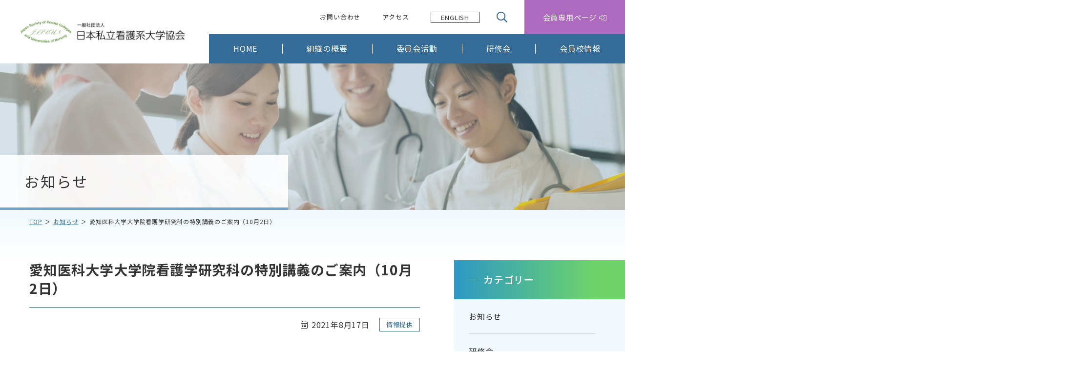

--- FILE ---
content_type: text/html; charset=UTF-8
request_url: https://www.jspcun.or.jp/news/2491/
body_size: 45266
content:
<!DOCTYPE html>
<html lang="ja" dir="ltr" itemscope itemtype="https://schema.org/WebSite">
<head>
  <meta charset="utf-8">
  <meta content="IE=Edge" http-equiv="X-UA-Compatible">
<meta content="width=device-width" name="viewport">
<meta content="telephone=no" name="format-detection">
<meta content="愛知医科大学大学院看護学研究科の特別講義のご案内（10月2日） | 日本私立看護系大学協会" name="title">
<meta content="一般社団法人日本私立看護系大学協会のホームページです。看護及び看護学教育・研究の 進歩発展を目指して、会員校の提携と協力により、積極的事業活動を推進します。" name="description">
<meta content="愛知医科大学大学院看護学研究科の特別講義のご案内（10月2日） | 日本私立看護系大学協会" itemprop="name">
<meta content="一般社団法人日本私立看護系大学協会のホームページです。看護及び看護学教育・研究の 進歩発展を目指して、会員校の提携と協力により、積極的事業活動を推進します。" itemprop="description">
<meta content="website" property="og:type">
<meta content="愛知医科大学大学院看護学研究科の特別講義のご案内（10月2日） | 日本私立看護系大学協会" property="og:title">
<meta content="一般社団法人日本私立看護系大学協会のホームページです。看護及び看護学教育・研究の 進歩発展を目指して、会員校の提携と協力により、積極的事業活動を推進します。" property="og:description">
<meta content="https://www.jspcun.or.jp/news/2491/" property="og:url">
<meta content="https://www.jspcun.or.jp/wp/wp-content/themes/codiawp_standard/images/common/OGP.jpg" property="og:image">
<link href='//fonts.googleapis.com' rel='preconnect dns-prefetch'>
<link href='//fonts.gstatic.com' rel='preconnect dns-prefetch'>
<link href='//www.google-analytics.com' rel='preconnect dns-prefetch'>
<link href='//ajaxzip3.github.io' rel='preconnect dns-prefetch'>
<!-- favicon指定 -->
<link rel="apple-touch-icon" sizes="180x180" href="https://www.jspcun.or.jp/wp/wp-content/themes/codiawp_standard/images/favicon/apple-touch-icon.png">
<link rel="icon" type="image/png" sizes="32x32" href="https://www.jspcun.or.jp/wp/wp-content/themes/codiawp_standard/images/favicon/favicon-32x32.png">
<link rel="icon" type="image/png" sizes="16x16" href="https://www.jspcun.or.jp/wp/wp-content/themes/codiawp_standard/images/favicon/favicon-16x16.png">
<link rel="manifest" href="https://www.jspcun.or.jp/wp/wp-content/themes/codiawp_standard/images/favicon/site.webmanifest">
<link rel="mask-icon" href="https://www.jspcun.or.jp/wp/wp-content/themes/codiawp_standard/images/favicon/safari-pinned-tab.svg" color="#5bbad5">
<meta name="msapplication-TileColor" content="#da532c">
<meta name="theme-color" content="#ffffff">  <link href="https://www.jspcun.or.jp/wp/wp-content/themes/codiawp_standard/css/all.min.css" class="async">
<link href="https://cdnjs.cloudflare.com/ajax/libs/Swiper/8.0.7/swiper-bundle.css" class="async">
<link href="https://www.jspcun.or.jp/wp/wp-content/themes/codiawp_standard/css/modaal.min.css" class="async">
<link href="https://fonts.googleapis.com/css2?family=Italianno&display=swap" rel="stylesheet">
<link href="https://fonts.googleapis.com/css?family=Noto+Sans+JP:400,500,700&display=swap&subset=japanese" class="async">
<style>
  ﻿.content_inner,.global_inner{position:relative;transition:padding .3s}@media(min-width: 1160px){.content_inner,.global_inner{margin:0 auto;padding:0 60px;width:100%}}.module_faqList-01>li .body .title::before,.module_faqList-01>li .head .title::before{display:block;position:absolute;left:0;top:0;border-radius:50%;width:36px;height:36px;font-size:18px;color:#fff;line-height:36px;text-align:center}[class*=module_gallery-] ul li a::before,[class^=module_column-col] .imgLink::before,[class*=module_gallery-] ul li a::after,[class^=module_column-col] .imgLink::after{content:"";display:block;position:absolute;right:0;bottom:0;z-index:10;width:40px;height:40px}[class*=module_gallery-] ul li a::before,[class^=module_column-col] .imgLink::before{background-color:#346c97}[class*=module_gallery-] ul li a::after,[class^=module_column-col] .imgLink::after{content:"";display:flex;align-items:center;justify-content:center;font-family:"Font Awesome 5 Pro";font-weight:300;line-height:1;color:#fff}.module_newsCard-01 article .body .category .label,.module_newsList-02 article .body .category .label,.module_newsList-01 article .head .category .label,.module_titleSingle .head .category .label{display:inline-block;border:1px solid #346c97;padding:0 .5em}.module_password form .mp_submit-inner,.top_button-01,.form_button-01,._button-checkbox .wpcf7-form-control .wpcf7-list-item input[type=radio]+.wpcf7-list-item-label,._button-checkbox .wpcf7-form-control .wpcf7-list-item input[type=checkbox]+.wpcf7-list-item-label,._button-radio .wpcf7-form-control .wpcf7-list-item input[type=radio]+.wpcf7-list-item-label,._button-radio .wpcf7-form-control .wpcf7-list-item input[type=checkbox]+.wpcf7-list-item-label,.module_pager-02 li.back a,.module_button-01{display:block;position:relative;padding:15px 50px;max-width:100%;min-width:280px;width:auto;font-size:16px;line-height:1.3;text-align:center;text-decoration:none;transition:background-color .3s,color .3s}.module_password form .mp_submit-inner span,.top_button-01 span,.form_button-01 span,._button-checkbox .wpcf7-form-control .wpcf7-list-item input[type=radio]+.wpcf7-list-item-label span,._button-checkbox .wpcf7-form-control .wpcf7-list-item input[type=checkbox]+.wpcf7-list-item-label span,._button-radio .wpcf7-form-control .wpcf7-list-item input[type=radio]+.wpcf7-list-item-label span,._button-radio .wpcf7-form-control .wpcf7-list-item input[type=checkbox]+.wpcf7-list-item-label span,.module_pager-02 li.back a span,.module_button-01 span{display:block}.global_header .gh_menu{display:flex;flex-direction:column;justify-content:center;align-items:center;width:60px;height:60px;background-color:rgba(0,0,0,0);color:#346c97}@media(min-width: 1160px){.global_header .gh_menu{display:none}}.global_header .gh_menu .icon{width:100%}.global_header .gh_menu i{width:100%}.global_header .gh_menu .icon{display:block;position:relative;top:13px;width:20px;height:2px;background-color:#346c97;transition:.3s}body._open-menu .global_header .gh_menu .icon,.global_header body._open-menu .gh_menu .icon{background-color:rgba(0,0,0,0)}.global_header .gh_menu .icon::before,.global_header .gh_menu .icon::after{content:"";display:block;position:absolute;left:0;width:100%;height:2px;transition:.3s;background-color:#346c97}.global_header .gh_menu .icon::before{top:-6px}body._open-menu .global_header .gh_menu .icon::before,.global_header body._open-menu .gh_menu .icon::before{top:0;transform:rotate(45deg)}.global_header .gh_menu .icon::after{top:6px}body._open-menu .global_header .gh_menu .icon::after,.global_header body._open-menu .gh_menu .icon::after{top:0;transform:rotate(-45deg)}.global_header .gh_menu i{margin-top:20px;font-size:10px}.file label,.module_search-01 .ms_from .ms_input,input:not([type=checkbox]):not([type=radio]):not([type=file]):not([type=button]):not([type=submit]):not([type=search]),select,textarea{border:1px solid #f1f9ff;padding:.5em 1em;width:100%;height:50px;background-color:#f1f9ff;font-size:16px;transition:border-color .3s,background-color .3s}.file label:hover,.module_search-01 .ms_from .ms_input:hover,input:hover:not([type=checkbox]):not([type=radio]):not([type=file]):not([type=button]):not([type=submit]):not([type=search]),select:hover,textarea:hover{border-color:#346c97 !important}.file label:focus,.module_search-01 .ms_from .ms_input:focus,input:focus:not([type=checkbox]):not([type=radio]):not([type=file]):not([type=button]):not([type=submit]):not([type=search]),select:focus,textarea:focus{border-color:#346c97 !important;background-color:#fff}.file label:-webkit-autofill,.module_search-01 .ms_from .ms_input:-webkit-autofill,input:-webkit-autofill:not([type=checkbox]):not([type=radio]):not([type=file]):not([type=button]):not([type=submit]):not([type=search]),select:-webkit-autofill,textarea:-webkit-autofill{-webkit-box-shadow:0 0 0 1000px #fff inset}.file label[readonly=readonly],.module_search-01 .ms_from [readonly=readonly].ms_input,input[readonly=readonly]:not([type=checkbox]):not([type=radio]):not([type=file]):not([type=button]):not([type=submit]):not([type=search]),select[readonly=readonly],textarea[readonly=readonly],.file label[readonly],.module_search-01 .ms_from [readonly].ms_input,input[readonly]:not([type=checkbox]):not([type=radio]):not([type=file]):not([type=button]):not([type=submit]):not([type=search]),select[readonly],textarea[readonly],form.custom-wpcf7c-confirmed:not([novalidate=novalidate]) .file label,.file form.custom-wpcf7c-confirmed:not([novalidate=novalidate]) label,form.custom-wpcf7c-confirmed:not([novalidate=novalidate]) .module_search-01 .ms_from .ms_input,.module_search-01 .ms_from form.custom-wpcf7c-confirmed:not([novalidate=novalidate]) .ms_input,form.custom-wpcf7c-confirmed:not([novalidate=novalidate]) input:not([type=checkbox]):not([type=radio]):not([type=file]):not([type=button]):not([type=submit]):not([type=search]),form.custom-wpcf7c-confirmed:not([novalidate=novalidate]) select,form.custom-wpcf7c-confirmed:not([novalidate=novalidate]) textarea{border-color:rgba(0,0,0,0) !important;background-color:rgba(0,0,0,0) !important;color:#000}[class*=module_title-]{font-weight:700}.module_map,.module_movie{position:relative;overflow:hidden;padding:0 0 56.25%;width:100%;height:0}.module_map iframe,.module_movie iframe{position:absolute;top:0;left:0;width:100% !important;height:100% !important}ol.module_list-01 li,ul.module_list-notes-01 li,ul.module_list-01 li{position:relative;padding-left:33px}ol.module_list-01 li::before,ul.module_list-notes-01 li::before,ul.module_list-01 li::before{content:"";position:absolute}.module_column-col1._left ol.module_list-01 li,.module_column-col1._left ul.module_list-notes-01 li,.module_column-col1._left ul.module_list-01 li{display:flex}ol.module_list-01 li+li,ul.module_list-notes-01 li+li,ul.module_list-01 li+li{margin-top:.5em}ol.module_list-01 li ul li:first-child,ul.module_list-notes-01 li ul li:first-child,ul.module_list-01 li ul li:first-child,ol.module_list-01 li ol li:first-child,ul.module_list-notes-01 li ol li:first-child,ul.module_list-01 li ol li:first-child{margin-top:.5em}.module_table-01{height:auto !important}@media(min-width: 1160px){.module_table-01{width:100% !important}}.module_table-01 thead,.module_table-01 tbody,.module_table-01 tfoot{width:100%}.module_table-01 tr:first-child th,.module_table-01 tr:first-child td{border-top:1px solid #333}.module_table-01 tr th,.module_table-01 tr td{border-bottom:1px solid #333;padding:1em;min-width:8em}@media(min-width: 1160px){.module_table-01 tr th,.module_table-01 tr td{min-width:auto}}.module_table-01 tr th+th,.module_table-01 tr th+td,.module_table-01 tr td+th,.module_table-01 tr td+td{border-left:1px solid #333}.module_table-01 tr th{background-color:#72a3c8;font-weight:700;text-align:center;vertical-align:middle;color:#fff}.module_table-01 tr td{background-color:#fff}.module_column-col2{display:flex}@media(min-width: 1160px){.module_column-col2{justify-content:space-between}}.module_column-col2 img{width:100%}@media(min-width: 1160px){.module_column-col2 img{width:auto}}html,body,div,span,applet,object,iframe,h1,h2,h3,h4,h5,h6,p,blockquote,pre,a,abbr,acronym,address,big,cite,code,del,dfn,em,img,ins,kbd,q,s,samp,small,strike,strong,sub,sup,tt,var,b,u,i,center,dl,dt,dd,ol,ul,li,fieldset,form,label,legend,table,caption,tbody,tfoot,thead,tr,th,td,article,aside,canvas,details,embed,figure,figcaption,footer,header,hgroup,menu,nav,output,ruby,section,summary,time,mark,audio,video{margin:0;padding:0;border:0;font-size:100%;font:inherit;vertical-align:baseline}article,aside,details,figcaption,figure,footer,header,hgroup,menu,nav,section{display:block}body{line-height:1}ol,ul{list-style:none}blockquote,q{quotes:none}blockquote:before,blockquote:after,q:before,q:after{content:"";content:none}table{border-collapse:collapse;border-spacing:0}*{box-sizing:border-box;-webkit-text-size-adjust:100%;-moz-osx-font-smoothing:grayscale;-webkit-font-smoothing:antialiased}*:focus{outline:none}*::before,*::after{box-sizing:border-box}main{display:block}hr{display:block;margin:1em 0;border:0;padding:0;height:1px;border-top:1px solid #ccc}button{cursor:pointer}button,fieldset,form,input,label,legend,select,textarea{-moz-appearance:none;-webkit-appearance:none;appearance:none;outline:none;border-radius:0;border:none;margin:0;padding:0;font:inherit;vertical-align:baseline}input,textarea{max-width:100%}input[type=button],input[type=reset],input[type=submit],button{cursor:pointer}html{font-size:10px}body{overflow-x:hidden;position:relative;z-index:0;background:#fff;font-family:"Noto Sans JP",sans-serif;font-weight:400;line-height:1.57;font-size:1.6rem;letter-spacing:.05em;color:#333;word-wrap:break-word;overflow-wrap:break-word}body._contentFixed{position:fixed;width:100%;height:100%}@media(min-width: 1160px){body._contentFixed{position:relative;width:auto;height:auto}}a{margin:0;padding:0;background:rgba(0,0,0,0);font:inherit;color:#346c97;text-decoration:underline;vertical-align:baseline}a:hover,a:focus,a:active{text-decoration:none}@media(min-width: 1160px){a[href^="tel:"]{display:inline-block;color:inherit;text-decoration:inherit;pointer-events:none}}img{max-width:100%;height:auto;vertical-align:top}sup,sub{font-size:78%}sup{vertical-align:super}sub{vertical-align:sub}:placeholder-shown{color:#707070}::-webkit-input-placeholder{color:#707070;opacity:1}:-moz-placeholder{color:#707070}::-moz-placeholder{color:#707070;opacity:1}:-ms-input-placeholder{color:#707070}::-webkit-search-cancel-button{-webkit-appearance:none}.clearFix::after{clear:both;content:".";display:block;height:0;visibility:hidden}@media(min-width: 1160px){._font-sizeS{font-size:1.2rem}}@media(min-width: 1160px){._font-sizeM{font-size:1.4rem}}@media(min-width: 1160px){._font-sizeL{font-size:1.8rem}}._hide{display:none !important}._align-right{text-align:right !important}._align-left{text-align:left !important}._align-center{text-align:center !important}._indent{text-indent:1rem !important}._block-right{margin-right:0 !important;margin-left:auto !important}._block-center{margin-right:auto !important;margin-left:auto !important}._block-left{margin-right:auto !important;margin-left:0 !important}._font-normal{font-weight:normal !important}._font-bold{font-weight:bold !important}._text-italic{font-style:italic !important}._text-underline{text-decoration:underline !important}._text-blink{text-decoration:blink !important}._text-line_through{text-decoration:line-through !important}@media(min-width: 1160px){._only-SP{display:none !important}}@media(min-width: 1160px){._under-TB{display:none !important}}._over-TB{display:none !important}@media(min-width: 1160px){._over-TB{display:block !important}}._over-PC{display:none !important}@media(min-width: 1160px){._over-PC{display:block !important}}@media(min-width: 1160px){.global_inner{max-width:calc(1160px + 120px)}}@media(min-width: 1160px){.global_inner._column{display:flex;justify-content:space-between}}@media(min-width: 1160px){.content_inner{max-width:calc(1160px + 120px)}}section{transition:padding .3s}p:not([class])+p:not([class]),p:not([class])+p[class^=_],p:not([class])+div.wp-caption,p[class^=_]+p:not([class]),p[class^=_]+p[class^=_],p[class^=_]+div.wp-caption,div.wp-caption+p:not([class]),div.wp-caption+p[class^=_],div.wp-caption+div.wp-caption{margin-top:1.5em}p:not([class])+[class*=module_],[class*=module_]+p:not([class]),p[class^=_]+[class*=module_],[class*=module_]+p[class^=_],div.wp-caption+[class*=module_],[class*=module_]+div.wp-caption{margin-top:50px}.module_button+p:not([class]),p:not([class])+.module_button,.module_button+p[class^=_],p[class^=_]+.module_button,.module_button+div.wp-caption,div.wp-caption+.module_button{margin-top:20px}[class*=module_line]+p:not([class]),[class*=module_line]+p[class^=_],[class*=module_line]+div.wp-caption{margin-top:30px}p:not([class])+[class*=module_list],[class*=module_list]+p:not([class]),p[class^=_]+[class*=module_list],[class*=module_list]+p[class^=_],div.wp-caption+[class*=module_list],[class*=module_list]+div.wp-caption{margin-top:30px}[class*=module_title]+p:not([class]),[class*=module_title]+p[class^=_],[class*=module_title]+div.wp-caption{margin-top:0}[class*=module_]+[class*=module_]{margin-top:30px}[class*=module_]+[class*=module_column],[class*=module_column]+[class*=module_]{margin-top:30px}@media(min-width: 1160px){[class*=module_]+[class*=module_column],[class*=module_column]+[class*=module_]{margin-top:50px}}[class*=module_]+[class*=module_button-]{margin-top:0}[class*=module_]+.module_button{margin-top:20px}@media(min-width: 1160px){[class*=module_]+.module_button{margin-top:20px}}[class*=module_line]+[class*=module_]{margin-top:30px}@media(min-width: 1160px){[class*=module_line]+[class*=module_]{margin-top:30px}}@media(min-width: 1160px){[class*=module_card]+[class*=module_],[class*=module_]+[class*=module_card]{margin-top:50px}}.archive_navigation+[class*=module_]{margin-top:40px}[class*=module_title]+[class*=module_]{margin-top:0}@media(min-width: 1160px){[class*=module_title]+[class*=module_]{margin-top:0}}p:not([class])~.module_title-01,p:not([class])~[class*=module_column-col]:not([class*=_bg_box])>.module_title-01,div.wp-caption~.module_title-01,div.wp-caption~[class*=module_column-col]:not([class*=_bg_box])>.module_title-01,[class*=module_]~.module_title-01,[class*=module_]~[class*=module_column-col]:not([class*=_bg_box])>.module_title-01{margin-top:60px}p:not([class])~.module_title-02,p:not([class])~[class*=module_column-col]:not([class*=_bg_box])>.module_title-02,div.wp-caption~.module_title-02,div.wp-caption~[class*=module_column-col]:not([class*=_bg_box])>.module_title-02,[class*=module_]~.module_title-02,[class*=module_]~[class*=module_column-col]:not([class*=_bg_box])>.module_title-02{margin-top:60px}@media(min-width: 1160px){p:not([class])~.module_title-02,p:not([class])~[class*=module_column-col]:not([class*=_bg_box])>.module_title-02,div.wp-caption~.module_title-02,div.wp-caption~[class*=module_column-col]:not([class*=_bg_box])>.module_title-02,[class*=module_]~.module_title-02,[class*=module_]~[class*=module_column-col]:not([class*=_bg_box])>.module_title-02{margin-top:70px}}p:not([class])~.module_title-03,p:not([class])~[class*=module_column-col]:not([class*=_bg_box])>.module_title-03,div.wp-caption~.module_title-03,div.wp-caption~[class*=module_column-col]:not([class*=_bg_box])>.module_title-03,[class*=module_]~.module_title-03,[class*=module_]~[class*=module_column-col]:not([class*=_bg_box])>.module_title-03{margin-top:30px}[class*=module_title]+.module_title-02,[class*=module_title]+.module_title-03,[class*=module_title]+[class^=module_column-col]:not([class*=_bg_box]) .module_title-02:first-child,[class*=module_title]+[class^=module_column-col]:not([class*=_bg_box]) .module_title-03:first-child{margin-top:30px !important}.module_titleSingle{margin-bottom:60px}.module_titleSingle+*{margin-top:0 !important}._bg_color-gray-01{background-color:#f1f9ff}.module_line-01{display:block;height:8px;max-width:215px;margin:40px auto !important;border:none;background-image:radial-gradient(#72a3c8 19%, transparent 40%),radial-gradient(#72a3c8 19%, transparent 40%);background-position:0 0,8px 8px;background-size:8px 8px}@media(min-width: 1160px){.module_line-01{margin:50px auto !important}}span.caption,.wp-caption-text{display:block;margin-top:.5em;font-size:14px;color:#707070;line-height:1.43}.global_contents em{font-style:italic}.global_contents strong{font-weight:bold}.global_contents u{text-decoration:none;padding:0 0 2px;background:linear-gradient(transparent 70%, #E7929F 0%)}[class^=icon-]::after{content:"";display:inline-block;font-family:"Font Awesome 5 Pro";font-weight:300;line-height:1}.icon-blank::after{content:"";font-weight:500}.icon-file::after{content:"";font-weight:700}.icon-pdf::after{content:""}.icon-none::after{content:none}[class^=module_button-] span::after,[class^=module_button-][target=_blank] span::after,[class^=module_button-][href$=".pdf"] span::after,[class^=module_button-][href$=".doc"] span::after,[class^=module_button-][href$=".docx"] span::after,[class^=module_button-][href$=".docm"] span::after,[class^=module_button-][href$=".xls"] span::after,[class^=module_button-][href$=".xlsx"] span::after,[class^=module_button-][href$=".xlsm"] span::after{font-family:"Font Awesome 5 Pro";font-weight:300;line-height:1;transition:none}[class^=module_button-][target=_blank] span::after{content:"";font-weight:500}[class^=module_button-] .icon-file::after{content:""}[class^=module_button-][href$=".doc"] span::after,[class^=module_button-][href$=".docx"] span::after,[class^=module_button-][href$=".docm"] span::after,[class^=module_button-][href$=".xls"] span::after,[class^=module_button-][href$=".xlsx"] span::after,[class^=module_button-][href$=".xlsm"] span::after{content:"";font-weight:700}[class^=module_button-][href$=".pdf"] span::after{content:""}.global_contents [class^=module_column-col] p a:not([class])[href$=".pdf"]::after,.global_contents [class^=module_column-col] p a:not([class])[href$=".doc"]::after,.global_contents [class^=module_column-col] p a:not([class])[href$=".docx"]::after,.global_contents [class^=module_column-col] p a:not([class])[href$=".docm"]::after,.global_contents [class^=module_column-col] p a:not([class])[href$=".xls"]::after,.global_contents [class^=module_column-col] p a:not([class])[href$=".xlsx"]::after,.global_contents [class^=module_column-col] p a:not([class])[href$=".xlsm"]::after,.global_contents [class^=module_column-col] p a.icon-blank[href$=".pdf"]::after,.global_contents [class^=module_column-col] p a.icon-blank[href$=".doc"]::after,.global_contents [class^=module_column-col] p a.icon-blank[href$=".docx"]::after,.global_contents [class^=module_column-col] p a.icon-blank[href$=".docm"]::after,.global_contents [class^=module_column-col] p a.icon-blank[href$=".xls"]::after,.global_contents [class^=module_column-col] p a.icon-blank[href$=".xlsx"]::after,.global_contents [class^=module_column-col] p a.icon-blank[href$=".xlsm"]::after,.global_contents [class^=module_column-col] td a:not([class])[href$=".pdf"]::after,.global_contents [class^=module_column-col] td a:not([class])[href$=".doc"]::after,.global_contents [class^=module_column-col] td a:not([class])[href$=".docx"]::after,.global_contents [class^=module_column-col] td a:not([class])[href$=".docm"]::after,.global_contents [class^=module_column-col] td a:not([class])[href$=".xls"]::after,.global_contents [class^=module_column-col] td a:not([class])[href$=".xlsx"]::after,.global_contents [class^=module_column-col] td a:not([class])[href$=".xlsm"]::after,.global_contents [class^=module_column-col] td a.icon-blank[href$=".pdf"]::after,.global_contents [class^=module_column-col] td a.icon-blank[href$=".doc"]::after,.global_contents [class^=module_column-col] td a.icon-blank[href$=".docx"]::after,.global_contents [class^=module_column-col] td a.icon-blank[href$=".docm"]::after,.global_contents [class^=module_column-col] td a.icon-blank[href$=".xls"]::after,.global_contents [class^=module_column-col] td a.icon-blank[href$=".xlsx"]::after,.global_contents [class^=module_column-col] td a.icon-blank[href$=".xlsm"]::after,.global_contents [class^=module_column-col] [class^=module_list-] a:not([class])[href$=".pdf"]::after,.global_contents [class^=module_column-col] [class^=module_list-] a:not([class])[href$=".doc"]::after,.global_contents [class^=module_column-col] [class^=module_list-] a:not([class])[href$=".docx"]::after,.global_contents [class^=module_column-col] [class^=module_list-] a:not([class])[href$=".docm"]::after,.global_contents [class^=module_column-col] [class^=module_list-] a:not([class])[href$=".xls"]::after,.global_contents [class^=module_column-col] [class^=module_list-] a:not([class])[href$=".xlsx"]::after,.global_contents [class^=module_column-col] [class^=module_list-] a:not([class])[href$=".xlsm"]::after,.global_contents [class^=module_column-col] [class^=module_list-] a.icon-blank[href$=".pdf"]::after,.global_contents [class^=module_column-col] [class^=module_list-] a.icon-blank[href$=".doc"]::after,.global_contents [class^=module_column-col] [class^=module_list-] a.icon-blank[href$=".docx"]::after,.global_contents [class^=module_column-col] [class^=module_list-] a.icon-blank[href$=".docm"]::after,.global_contents [class^=module_column-col] [class^=module_list-] a.icon-blank[href$=".xls"]::after,.global_contents [class^=module_column-col] [class^=module_list-] a.icon-blank[href$=".xlsx"]::after,.global_contents [class^=module_column-col] [class^=module_list-] a.icon-blank[href$=".xlsm"]::after{display:inline-block;margin-right:.25em;margin-left:.25em;background:none;font-family:"Font Awesome 5 Pro";font-weight:300;line-height:1}.global_contents [class^=module_column-col] p a:not([class])[href$=".doc"]::after,.global_contents [class^=module_column-col] p a:not([class])[href$=".docx"]::after,.global_contents [class^=module_column-col] p a:not([class])[href$=".docm"]::after,.global_contents [class^=module_column-col] p a:not([class])[href$=".xls"]::after,.global_contents [class^=module_column-col] p a:not([class])[href$=".xlsx"]::after,.global_contents [class^=module_column-col] p a:not([class])[href$=".xlsm"]::after,.global_contents [class^=module_column-col] p a.icon-blank[href$=".doc"]::after,.global_contents [class^=module_column-col] p a.icon-blank[href$=".docx"]::after,.global_contents [class^=module_column-col] p a.icon-blank[href$=".docm"]::after,.global_contents [class^=module_column-col] p a.icon-blank[href$=".xls"]::after,.global_contents [class^=module_column-col] p a.icon-blank[href$=".xlsx"]::after,.global_contents [class^=module_column-col] p a.icon-blank[href$=".xlsm"]::after,.global_contents [class^=module_column-col] td a:not([class])[href$=".doc"]::after,.global_contents [class^=module_column-col] td a:not([class])[href$=".docx"]::after,.global_contents [class^=module_column-col] td a:not([class])[href$=".docm"]::after,.global_contents [class^=module_column-col] td a:not([class])[href$=".xls"]::after,.global_contents [class^=module_column-col] td a:not([class])[href$=".xlsx"]::after,.global_contents [class^=module_column-col] td a:not([class])[href$=".xlsm"]::after,.global_contents [class^=module_column-col] td a.icon-blank[href$=".doc"]::after,.global_contents [class^=module_column-col] td a.icon-blank[href$=".docx"]::after,.global_contents [class^=module_column-col] td a.icon-blank[href$=".docm"]::after,.global_contents [class^=module_column-col] td a.icon-blank[href$=".xls"]::after,.global_contents [class^=module_column-col] td a.icon-blank[href$=".xlsx"]::after,.global_contents [class^=module_column-col] td a.icon-blank[href$=".xlsm"]::after,.global_contents [class^=module_column-col] [class^=module_list-] a:not([class])[href$=".doc"]::after,.global_contents [class^=module_column-col] [class^=module_list-] a:not([class])[href$=".docx"]::after,.global_contents [class^=module_column-col] [class^=module_list-] a:not([class])[href$=".docm"]::after,.global_contents [class^=module_column-col] [class^=module_list-] a:not([class])[href$=".xls"]::after,.global_contents [class^=module_column-col] [class^=module_list-] a:not([class])[href$=".xlsx"]::after,.global_contents [class^=module_column-col] [class^=module_list-] a:not([class])[href$=".xlsm"]::after,.global_contents [class^=module_column-col] [class^=module_list-] a.icon-blank[href$=".doc"]::after,.global_contents [class^=module_column-col] [class^=module_list-] a.icon-blank[href$=".docx"]::after,.global_contents [class^=module_column-col] [class^=module_list-] a.icon-blank[href$=".docm"]::after,.global_contents [class^=module_column-col] [class^=module_list-] a.icon-blank[href$=".xls"]::after,.global_contents [class^=module_column-col] [class^=module_list-] a.icon-blank[href$=".xlsx"]::after,.global_contents [class^=module_column-col] [class^=module_list-] a.icon-blank[href$=".xlsm"]::after{content:"";font-weight:700}.global_contents [class^=module_column-col] p a:not([class])[href$=".pdf"]::after,.global_contents [class^=module_column-col] p a.icon-blank[href$=".pdf"]::after,.global_contents [class^=module_column-col] td a:not([class])[href$=".pdf"]::after,.global_contents [class^=module_column-col] td a.icon-blank[href$=".pdf"]::after,.global_contents [class^=module_column-col] [class^=module_list-] a:not([class])[href$=".pdf"]::after,.global_contents [class^=module_column-col] [class^=module_list-] a.icon-blank[href$=".pdf"]::after{content:""}.module_button{display:flex;flex-wrap:wrap;margin-right:-20px;margin-bottom:-20px;margin-left:0}.module_button._left{justify-content:flex-start}.module_button._center{justify-content:center}.module_button._right{justify-content:flex-end}.module_button._column{flex-direction:column;align-items:flex-start}[class*=module_button-]{margin-right:40px;margin-left:0;margin-bottom:20px}.module_button-01{background:linear-gradient(to right, #af6abd 0%, #84b5da 100%);border-radius:100px;color:#fff;font-size:14px;padding:16px 50px}.module_button-01::before{content:"";display:block;position:absolute;top:calc(50% - 4px);right:18px;width:18px;height:8px;background:url("/wp/wp-content/themes/codiawp_standard/images/common/arrow_white.svg") 100% 0 no-repeat;background-size:auto 100%;transition:.3s}.module_button-01::after{content:"";display:block;position:absolute;top:2px;left:2px;width:calc(100% - 4px);height:calc(100% - 4px);border-radius:100px;background:rgba(0,0,0,0);border:1px solid #fff;opacity:.3;box-sizing:border-box}.module_button-01:hover::before{right:18px;width:24px}.module_button-01 span::after{position:absolute;top:50%;right:37px;border:none;width:auto;height:auto;color:#fff;transform:translateY(-50%);transition:color .3s;font-size:15px}.module_button-01.hav_icon span{padding-right:5px}.module_button-02{position:relative;display:inline-block;padding:5px 0 5px 40px;max-width:calc(100% - 20px);color:#333;line-height:1.375}.module_button-02:hover{text-decoration:none}.module_button-02 span::after,.module_button-02[target=_blank] span::after,.module_button-02[href$=".pdf"] span::after,.module_button-02[href$=".doc"] span::after,.module_button-02[href$=".docx"] span::after,.module_button-02[href$=".docm"] span::after,.module_button-02[href$=".xls"] span::after,.module_button-02[href$=".xlsx"] span::after,.module_button-02[href$=".xlsm"] span::after{font-size:15px;color:#fff;line-height:32px;letter-spacing:0;text-align:center;background:none;padding-left:2px;font-weight:700}.module_button-02[target=_blank] span:not(.icon-file)::after{font-weight:300}.module_button-02[href$=".pdf"] span::after{font-weight:700}.module_button-02 span::before,.module_button-02 span::after{content:"";display:block;position:absolute;top:2px;left:0;width:32px;height:32px}.module_button-02 span::before{border-radius:50%;background-color:#72a3c8}.module_button-02 span::after{background:url("/wp/wp-content/themes/codiawp_standard/images/common/arrow.svg") center no-repeat;background-size:auto 4px}label{cursor:pointer;display:block}@media(min-width: 1160px){body.search .gc_main .module_search-01,body.error404 .gc_main .module_search-01{max-width:350px;margin:50px auto 0}}.module_search-01 .ms_from{display:flex;justify-content:center;align-items:center;background-color:#346c97}.module_search-01 .ms_from .ms_input{border:1px solid #346c97;padding:0 18px;width:calc(100% - 86px);height:40px;line-height:38px;background-color:#fff}.module_search-01 .ms_from .ms_button{width:86px;height:40px;border:1px solid #346c97;border-left:none;background-color:#346c97;text-align:center;transition:.3s}.module_search-01 .ms_from .ms_button:hover,.module_search-01 .ms_from .ms_button:focus{background-color:#fff}.module_search-01 .ms_from .ms_button:hover span,.module_search-01 .ms_from .ms_button:focus span{color:#346c97}.module_search-01 .ms_from .ms_button:hover span::after,.module_search-01 .ms_from .ms_button:focus span::after{color:#346c97}.module_search-01 .ms_from .ms_button span{position:relative;display:flex;justify-content:center;align-items:center;font-size:16px;color:#fff;transition:.3s}.module_search-01 .ms_from .ms_button span::after{content:"";display:block;margin-left:7px;font-family:"Font Awesome 5 Pro";font-weight:500;line-height:1;color:#fff;transition:.3s}.module_title-01{margin-bottom:30px;font-size:28px;line-height:1.5454545455}.module_title-02{margin-bottom:20px;font-size:22px;padding:10px 20px;background:#346c97;color:#fff;line-height:1.6}.module_title-03{position:relative;padding-bottom:12px;margin-bottom:20px;font-size:18px;line-height:1.5454545455}.module_title-03::before,.module_title-03::after{content:"";display:block;position:absolute;bottom:0;left:0;width:100%;height:2px;background:#ccc}.module_title-03::after{width:172px;background:#72a3c8}.module_titleSingle .head{display:flex;justify-content:flex-end;align-items:center;line-height:1;border-top:solid 2px #72a3c8;padding:20px 0 0}.module_titleSingle .head .date{margin-right:20px}.module_titleSingle .head .date time{display:flex;align-items:center}.module_titleSingle .head .date time::before{content:"";display:block;margin-right:7px;font-family:"Font Awesome 5 Pro";font-weight:300;line-height:1}.module_titleSingle .head .category .label{color:#346c97;line-height:26px;padding:0 1em;font-size:13px}.module_titleSingle .head .category .label:not(:last-child){margin-right:10px}.module_titleSingle .body{margin:0 0 10px}@media(min-width: 1160px){.module_titleSingle .body{margin-bottom:20px}}.module_titleSingle .body .module_title-01{line-height:1.3636363636;margin:0}.module_titleSingle_activities{position:relative;display:flex;flex-direction:column;gap:40px;padding:30px;background:#f1f9ff;margin-bottom:60px}@media(min-width: 1160px){.module_titleSingle_activities{flex-direction:row-reverse;flex-wrap:wrap;align-items:center;padding:60px;margin-bottom:80px}}.module_titleSingle_activities:after{content:"";display:block;width:calc(100% - 20px);height:calc(100% - 20px);border:1px solid #77a3c4;position:absolute;top:50%;right:50%;transform:translate(50%, -50%);pointer-events:none}.module_titleSingle_activities .head{display:flex;flex-direction:column;gap:20px}@media(min-width: 1160px){.module_titleSingle_activities .head{flex:1}}.module_titleSingle_activities .head .school{display:flex;flex-wrap:wrap;gap:8px;font-size:16px;font-weight:400;line-height:1.4;letter-spacing:.8px}.module_titleSingle_activities .head .school:before{content:"";font-family:"Font Awesome 5 Pro";font-weight:300;line-height:1;margin-top:4px}.module_titleSingle_activities .head .school span{flex:1;display:flex;flex-wrap:wrap;align-items:center;gap:5px 16px}.module_titleSingle_activities .head .title{font-size:20px;font-weight:400;letter-spacing:1px;padding-bottom:20px;border-bottom:1px solid #77a3c4}@media(min-width: 1160px){.module_titleSingle_activities .head .title{font-size:28px;letter-spacing:1.33px;padding-bottom:30px;margin-bottom:10px}}.module_titleSingle_activities .head .date{text-align:right;font-size:15px;font-weight:400;line-height:1;letter-spacing:.75px}.module_titleSingle_activities .head .date:before{content:"";font-family:"Font Awesome 5 Pro";font-weight:300;line-height:1;margin-right:7.5px}@media(min-width: 1160px){.module_titleSingle_activities .body{width:360px}}.module_titleSingle_activities .body .image{display:flex;align-items:center;justify-content:center;aspect-ratio:3/2}.module_titleSingle_activities .body .image img{width:100%;height:100%;aspect-ratio:3/2;object-fit:cover}.module_titleSingle_activities .body .image._noImage{background-color:#fff}.module_titleSingle_activities .body .image._noImage img{width:auto;height:50%;aspect-ratio:auto;mix-blend-mode:multiply}.module_map{padding-bottom:0;height:50vh}@media(min-width: 1160px){.module_map{padding-bottom:56.25%;height:0}}.modaal-wrapper .modaal-close:hover::before,.modaal-wrapper .modaal-close:hover::after,.modaal-wrapper .modaal-close:focus::before,.modaal-wrapper .modaal-close:focus::after{background:#346c97}ul.module_list-01>li::before{top:.7em;left:10px;border-radius:50%;width:8px;height:8px;background-color:#ccc}ul.module_list-notes-01{font-size:14px}ul.module_list-notes-01 li::before{content:"※";left:10px;color:#973443}ol.module_list-01{counter-reset:number}ol.module_list-01>li::before{counter-increment:number;content:counter(number, decimal) ".";left:15px;color:#346c97;transform:translateX(-50%)}@media(min-width: 1160px){.module_newsList-01 article{border-bottom:1px solid #e6e6e6}}@media(min-width: 1160px){.module_newsList-01 article:first-child{border-top:1px solid #e6e6e6}}.module_newsList-01 article a{display:flex;flex-wrap:wrap;width:100%;padding:20px 0;color:#333;text-decoration:none;transition:.3s;line-height:1.6}@media(min-width: 1160px){.module_newsList-01 article a{flex-wrap:nowrap}}.module_newsList-01 article a.icon-blank{position:relative}.module_newsList-01 article a.icon-blank::after{position:absolute;top:4.2em}@media(min-width: 1160px){.module_newsList-01 article a.icon-blank::after{display:flex;align-items:center;position:static}}.module_newsList-01 article a.icon-blank[href$=".pdf"]::after{content:""}@media(min-width: 1160px){.module_newsList-01 article a.icon-blank[href$=".pdf"]::after{font-size:17px}}.module_newsList-01 article a.icon-blank .body{padding-left:20px}@media(min-width: 1160px){.module_newsList-01 article a.icon-blank .body{padding-left:0}}.module_newsList-01 article a:hover .body .title{color:#ff6d00}.module_newsList-01 article .head{display:flex}.module_newsList-01 article .head .date{min-width:110px}.module_newsList-01 article .head .category{line-height:24px}.module_newsList-01 article .head .category .label{color:#346c97;font-size:13px;min-width:105px;text-align:center}.module_newsList-01 article .head .category .label:not(:last-child){margin-right:10px}.module_newsList-01 article .body{width:100%;margin:15px 0 0}@media(min-width: 1160px){.module_newsList-01 article .body{width:auto;max-width:565px;margin:0 0 0 20px}}.module_newsList-01 article .body .title{transition:color .3s}.module_newsList-02 article{border-bottom:1px solid #333}.module_newsList-02 article:first-child{border-top:1px solid #333}.module_newsList-02 article a{display:flex;justify-content:space-between;padding:20px 0;color:#333;text-decoration:none;transition:.3s}@media(min-width: 1160px){.module_newsList-02 article a{padding:20px}}.module_newsList-02 article a:hover .body .title{color:#ff6d00}.module_newsList-02 article .head{position:relative;overflow:hidden;padding-bottom:100px;width:100px;height:0}.module_newsList-02 article .head .image::before{content:"";display:block;position:absolute;top:0;left:0;width:100%;height:100%;background-color:#fff}.module_newsList-02 article .head .image._noImage::before{background-color:#f1f9ff}.module_newsList-02 article .head .image img{position:absolute;top:50%;left:50%;max-width:none;width:auto;height:100%;transform:translate(-50%, -50%)}.module_newsList-02 article .head .image img[src$="noimage_logo_01.svg"]{width:auto;height:50%}.module_newsList-02 article .body{width:calc(100% - 120px)}.module_newsList-02 article .body .date{display:inline-block;width:100px}.module_newsList-02 article .body .category{display:inline-flex}.module_newsList-02 article .body .category .label{color:#346c97}.module_newsList-02 article .body .category .label:not(:last-child){margin-right:10px}.module_newsList-02 article .body .title{margin-top:10px;transition:color .3s}.module_newsCard-01{display:flex;flex-wrap:wrap}.module_newsCard-01 article{margin-right:20px;width:calc(100% / 2 - 20px / 2)}@media(min-width: 1160px){.module_newsCard-01 article{margin-right:50px;width:calc(100% / 3 - 100px / 3 - .01px)}}.module_newsCard-01 article:nth-child(2n){margin-right:0}@media(min-width: 1160px){.module_newsCard-01 article:nth-child(2n){margin-right:50px}}@media(min-width: 1160px){.module_newsCard-01 article:nth-child(3n){margin-right:0}}.module_newsCard-01 article:nth-child(n+3){margin-top:40px}@media(min-width: 1160px){.module_newsCard-01 article:nth-child(n+3){margin-top:0}}@media(min-width: 1160px){.module_newsCard-01 article:nth-child(n+4){margin-top:70px}}.module_newsCard-01 article a{display:block;color:#333;text-decoration:none;transition:.3s}.module_newsCard-01 article a:hover .foot .title{color:#ff6d00}.module_newsCard-01 article .head{position:relative;overflow:hidden;padding-bottom:66.6666666667%;width:100%;height:0}.module_newsCard-01 article .head .image::before{content:"";display:block;position:absolute;top:0;left:0;width:100%;height:100%;background-color:#fff}.module_newsCard-01 article .head .image._noImage::before{background-color:#f1f9ff}.module_newsCard-01 article .head .image img{position:absolute;top:50%;left:50%;max-width:none;width:100%;height:auto;transform:translate(-50%, -50%)}.module_newsCard-01 article .head .image img[src$="noimage_logo_01.svg"]{width:auto;height:50%}.module_newsCard-01 article .body{margin-top:10px}@media(min-width: 1160px){.module_newsCard-01 article .body{display:flex;margin-top:20px}}.module_newsCard-01 article .body .date{width:100px}.module_newsCard-01 article .body .category{margin-top:10px}@media(min-width: 1160px){.module_newsCard-01 article .body .category{margin-top:0}}.module_newsCard-01 article .body .category .label{color:#346c97}.module_newsCard-01 article .foot{margin-top:10px}.module_newsCard-01 article .foot .title{transition:color .3s}body.home .module_newsCard-01,body.post-type-archive-activities .module_newsCard-01{gap:40px}@media(min-width: 1160px){body.home .module_newsCard-01,body.post-type-archive-activities .module_newsCard-01{gap:60px 40px}}body.home .module_newsCard-01 a,body.post-type-archive-activities .module_newsCard-01 a{display:flex;flex-direction:column;justify-content:space-between;height:100%}body.home .module_newsCard-01 a:hover .body .title,body.post-type-archive-activities .module_newsCard-01 a:hover .body .title{color:#ff6d00}body.home .module_newsCard-01 article,body.post-type-archive-activities .module_newsCard-01 article{margin:0;width:100%}@media(min-width: 1160px){body.home .module_newsCard-01 article,body.post-type-archive-activities .module_newsCard-01 article{width:calc((100% - 80px)/3)}}body.home .module_newsCard-01 article .head .image,body.post-type-archive-activities .module_newsCard-01 article .head .image{display:flex;align-items:center;justify-content:center;aspect-ratio:3/2}body.home .module_newsCard-01 article .head .image img,body.post-type-archive-activities .module_newsCard-01 article .head .image img{width:100%;height:100%;aspect-ratio:3/2;object-fit:cover}body.home .module_newsCard-01 article .head .image._noImage,body.post-type-archive-activities .module_newsCard-01 article .head .image._noImage{background-color:#fff}body.home .module_newsCard-01 article .head .image._noImage img,body.post-type-archive-activities .module_newsCard-01 article .head .image._noImage img{width:auto;height:50%;aspect-ratio:auto;mix-blend-mode:multiply}body.home .module_newsCard-01 article .body,body.post-type-archive-activities .module_newsCard-01 article .body{flex:1;margin-top:20px;display:flex;flex-direction:column;gap:20px}@media(min-width: 1160px){body.home .module_newsCard-01 article .body,body.post-type-archive-activities .module_newsCard-01 article .body{margin-top:30px}}body.home .module_newsCard-01 article .body .school,body.post-type-archive-activities .module_newsCard-01 article .body .school{display:flex;flex-wrap:wrap;gap:8px;font-size:16px;font-weight:400;line-height:1.4;letter-spacing:.8px}body.home .module_newsCard-01 article .body .school:before,body.post-type-archive-activities .module_newsCard-01 article .body .school:before{content:"";font-family:"Font Awesome 5 Pro";font-weight:300;line-height:1;margin-top:4px}body.home .module_newsCard-01 article .body .school span,body.post-type-archive-activities .module_newsCard-01 article .body .school span{flex:1;display:flex;flex-wrap:wrap;align-items:baseline;gap:5px 16px}body.home .module_newsCard-01 article .body .title,body.post-type-archive-activities .module_newsCard-01 article .body .title{flex:1;font-size:18px;font-weight:400;letter-spacing:.9px;padding-bottom:20px;border-bottom:1px solid #d8d8d8;transition:color .3s}body.home .module_newsCard-01 article .body .date,body.post-type-archive-activities .module_newsCard-01 article .body .date{width:auto;text-align:right;font-size:15px;font-weight:400;line-height:1;letter-spacing:.75px}body.home .module_newsCard-01 article .body .date:before,body.post-type-archive-activities .module_newsCard-01 article .body .date:before{content:"";font-family:"Font Awesome 5 Pro";font-weight:300;line-height:1;margin-right:7.5px}.module_pager-01{display:flex;justify-content:center;overflow-x:auto;margin-top:50px !important}@media(min-width: 1160px){.module_pager-01{margin-top:80px !important}}.module_pager-01 li{position:absolute;top:-9999px;left:-9999px;margin:0 7.5px;width:40px;height:40px}.module_pager-01 li.prev,.module_pager-01 li.next{position:static !important}.module_pager-01 li.current_prev,.module_pager-01 li.current_next{position:static}@media(min-width: 375px){.module_pager-01 li.current_prev,.module_pager-01 li.current_next{position:absolute;top:-9999px;left:-9999px}}@media(min-width: 375px){.module_pager-01 li.current_prev,.module_pager-01 li.current_next{position:static}}.module_pager-01 li.current_prev2,.module_pager-01 li.current_next2{position:absolute;top:-9999px;left:-9999px}@media(min-width: 1160px){.module_pager-01 li.current_prev2,.module_pager-01 li.current_next2{position:static}}.module_pager-01 li.current{position:static}.module_pager-01 li a,.module_pager-01 li span{display:flex;align-items:center;justify-content:center;overflow:hidden;border:1px solid #346c97;width:inherit;height:inherit;background-color:#fff;color:#346c97;text-decoration:none;transition:.3s}.module_pager-01 li a:hover,.module_pager-01 li a:focus,.module_pager-01 li a.current,.module_pager-01 li span:hover,.module_pager-01 li span:focus,.module_pager-01 li span.current{border-color:#346c97;background-color:#346c97;color:#fff}.module_pager-01 li a.current,.module_pager-01 li span.current{cursor:default;pointer-events:none}.module_pager-01 li.prev,.module_pager-01 li.next{width:auto;margin:0;font-size:13px}.module_pager-01 li.prev a,.module_pager-01 li.next a{position:relative;border:none;background-color:rgba(0,0,0,0)}.module_pager-01 li.prev a::before,.module_pager-01 li.next a::before{content:"";display:block;position:absolute;top:calc(50% - 7px);width:20px;height:11px;background:url("/wp/wp-content/themes/codiawp_standard/images/common/arrow_blue.svg") right top no-repeat;background-size:auto 11px}.module_pager-01 li.prev a:hover,.module_pager-01 li.next a:hover{color:#346c97}.module_pager-01 li.prev{margin-right:22.5px}@media(min-width: 1160px){.module_pager-01 li.prev{margin-right:63px}}.module_pager-01 li.prev a{padding-left:30px}.module_pager-01 li.prev a::before{left:0;transform:scale(-1, 1)}.module_pager-01 li.next{margin-left:22.5px}@media(min-width: 1160px){.module_pager-01 li.next{margin-left:63px}}.module_pager-01 li.next a{padding-right:30px}.module_pager-01 li.next a::before{right:0}.module_pager-02{display:flex;flex-wrap:wrap;align-items:center;justify-content:space-between;margin-top:70px;margin-bottom:60px}@media(min-width: 1160px){.module_pager-02{justify-content:center;margin-bottom:0}}.module_pager-02 li._hidden{display:none}.module_pager-02 li a{display:block;position:relative;font-size:14px;color:#333;text-decoration:none}.module_pager-02 li a::before{content:"";display:block;position:absolute;top:calc(50% - 4.5px);width:20px;height:9px;background:url("/wp/wp-content/themes/codiawp_standard/images/common/arrow_blue.svg") right top no-repeat;background-size:40px 9px}.module_pager-02 li.back{order:1;width:100%;margin-bottom:30px}@media(min-width: 1160px){.module_pager-02 li.back{order:2;width:auto;margin-bottom:0;margin-right:40px}}.module_pager-02 li.back a{background-color:#346c97;color:#fff;max-width:200px;margin:0 auto}.module_pager-02 li.back a::after{content:"";display:block;position:absolute}.module_pager-02 li.back a::before{top:calc(50% - 7.5px);right:-32px;width:59px;height:9px;background:url("/wp/wp-content/themes/codiawp_standard/images/common/arrow_blue.svg") right top no-repeat;background-size:59px 9px;transition:.3s}.module_pager-02 li.back a::after{top:50%;right:0;width:30px;height:1.5px;background:#fff}.module_pager-02 li.back a:hover::before{right:-37px}.module_pager-02 li.prev{order:2}@media(min-width: 1160px){.module_pager-02 li.prev{order:1;margin-right:50px}}.module_pager-02 li.prev a{padding-left:25px}.module_pager-02 li.prev a::before{left:0;transform:scale(-1, 1)}.module_pager-02 li.next{order:3}@media(min-width: 1160px){.module_pager-02 li.next{margin-left:50px}}.module_pager-02 li.next a{padding-right:25px}.module_pager-02 li.next a::before{right:0}.module_faqList-01>li{border-bottom:1px solid #333}.module_faqList-01>li:first-child{border-top:1px solid #333}.module_faqList-01>li .head{cursor:pointer;position:relative;padding:20px 0}@media(min-width: 1160px){.module_faqList-01>li .head{padding:30px}}.module_faqList-01>li .head .title{position:relative;padding-right:30px;padding-left:50px}.module_faqList-01>li .head .title::before{content:"Q";top:-0.2em;background-color:#346c97}.module_faqList-01>li .head button{position:absolute;right:0;top:calc(50% - 8px);width:16px;height:16px;background-color:rgba(0,0,0,0)}@media(min-width: 1160px){.module_faqList-01>li .head button{right:15px}}.module_faqList-01>li .head button::before,.module_faqList-01>li .head button::after{content:"";display:block;position:absolute;left:0;top:calc(50% - 1px);border-radius:1px;width:100%;height:2px;background-color:#333}.module_faqList-01>li .head button::after{transform:rotate(-90deg);transition:.3s}.module_faqList-01>li .head button span{display:none}.module_faqList-01>li .body{position:relative}.module_faqList-01>li .body .inner{position:relative;margin-bottom:20px;padding:20px;background-color:#72a3c8;transition:.3s}@media(min-width: 1160px){.module_faqList-01>li .body .inner{margin-bottom:30px;padding:30px}}.module_faqList-01>li .body .title{position:relative;margin-bottom:1em;padding-left:50px;font-weight:700}.module_faqList-01>li .body .title::before{content:"A";top:-0.2em;background-color:#e53935;font-weight:400}.module_faqList-01>li._open div.head button::after{transform:rotate(0deg)}.module_pageLink-01{display:flex;flex-wrap:wrap;overflow:hidden;margin:0 -5px -10px}.module_pageLink-01>li{margin:0 5px 10px}.module_pageLink-01>li a{display:block;border:1px solid #346c97;padding:5px 10px;color:#346c97;text-decoration:none;transition:.3s}.module_pageLink-01>li a:hover{background-color:#346c97;color:#fff}.module_pageLink-01>li a span{display:block;position:relative;padding-right:1em}.module_pageLink-01>li a span::after{content:"";display:block;position:absolute;right:0;top:calc(50% - .4em);font-family:"Font Awesome 5 Pro";font-weight:300;line-height:1;font-size:16px}.module_tab-head{display:flex;flex-wrap:wrap}@media(min-width: 1160px){.module_tab-head{flex-wrap:nowrap}}.module_tab-head>li{width:calc(50% - 2px / 2)}@media(min-width: 1160px){.module_tab-head>li{width:100%}}.module_tab-head>li:nth-child(even){margin-left:2px}@media(min-width: 1160px){.module_tab-head>li:nth-child(even){margin-left:0}}@media(min-width: 1160px){.module_tab-head>li:not(:first-child){margin-left:2px}}.module_tab-head>li:nth-child(n+3){margin-top:2px}@media(min-width: 1160px){.module_tab-head>li:nth-child(n+3){margin-top:0}}.module_tab-head>li a{display:flex;justify-content:center;align-items:center;padding:.25em 1em;min-height:45px;width:100%;height:100%;background-color:#72a3c8;color:#333;text-decoration:none;text-align:center;transition:.3s}.module_tab-head>li a:hover{background-color:#346c97;color:#fff}.module_tab-head>li._current a{background-color:#346c97;color:#fff}.module_searchList-01 li{position:relative;border-bottom:1px solid #e6e6e6}.module_searchList-01 li:first-child{border-top:1px solid #e6e6e6}.module_searchList-01 li a{display:block;padding:20px 40px 20px 0;color:#333;text-decoration:none;transition:.3s}@media(min-width: 1160px){.module_searchList-01 li a{padding:20px 40px 20px 20px}}.module_searchList-01 li a::after{content:"";display:block;position:absolute;right:20px;top:50%;font-family:"Font Awesome 5 Pro";font-weight:300;line-height:1;font-size:20px;transform:translateY(-50%);transition:.3s}.module_searchList-01 li a:hover{color:#ff6d00}.module_table-wrap{overflow-x:auto}.module_table-wrap::-webkit-scrollbar{width:4px;height:4px}.module_table-wrap::-webkit-scrollbar-track{border-radius:2px;background:#d9d9d9}.module_table-wrap::-webkit-scrollbar-thumb{border-radius:2px;background:#346c97}.module_table-wrap._scroll{padding-bottom:10px}@media(min-width: 1160px){.module_table-wrap._scroll{padding-bottom:0}}._bg_box-01,._bg_box-02{padding:20px;background-color:#f1f9ff}@media(min-width: 1160px){._bg_box-01,._bg_box-02{padding:40px}}._bg_box-01 .module_title-02,._bg_box-02 .module_title-02{padding:0;background:none;color:#333;line-height:1.65}._bg_box-01 .module_title-03,._bg_box-02 .module_title-03{line-height:1.7777777778}._bg_box-01 .module_title-03::after,._bg_box-02 .module_title-03::after{width:152px}._bg_box-02{background:#f9f9f9}.module_blockquote-01{position:relative;padding:0 40px}.module_blockquote-01::before,.module_blockquote-01::after{content:"";display:block;position:absolute;font-family:"Font Awesome 5 Pro";font-weight:900;line-height:1;font-size:20px;color:#ccc}.module_blockquote-01::before{content:"";left:0;top:5px}.module_blockquote-01::after{content:"";right:0;bottom:0}.module_card-01{display:flex;flex-wrap:wrap}.module_card-01 li{margin-right:20px;width:calc(100% / 2 - 20px / 2)}@media(min-width: 1160px){.module_card-01 li{margin-right:40px;width:calc(100% / 3 - 80px / 3 - .01px)}}.module_card-01 li:nth-child(2n){margin-right:0}@media(min-width: 1160px){.module_card-01 li:nth-child(2n){margin-right:40px}}@media(min-width: 1160px){.module_card-01 li:nth-child(3n){margin-right:0}}.module_card-01 li:nth-child(n+3){margin-top:40px}@media(min-width: 1160px){.module_card-01 li:nth-child(n+3){margin-top:0}}@media(min-width: 1160px){.module_card-01 li:nth-child(n+4){margin-top:70px}}.module_card-01 li a{display:block;color:#333;text-decoration:none}@media(min-width: 1160px)and (min-width: 1160px){.module_card-01 li a:hover{transition:opacity .3s}}@media(min-width: 1160px)and (min-width: 1160px){.module_card-01 li a:hover:hover,.module_card-01 li a:hover:focus{opacity:.7}}.module_card-01 li a:hover .head .image img{transform:translate(-50%, -50%) scale(1.1)}.module_card-01 li a[target=_blank] .body .title::after{font-family:"Font Awesome 5 Pro";font-weight:300;line-height:1;content:""}.module_card-01 li a._disabled{pointer-events:none}.module_card-01 li .head{position:relative;overflow:hidden;padding-bottom:61.1111111111%;width:100%;height:0;background-color:#f1f9ff}.module_card-01 li .head .image::before{content:"";display:block;position:absolute;top:0;left:0;width:100%;height:100%;background-color:#fff}.module_card-01 li .head .image._noImage::before{background-color:#f1f9ff}.module_card-01 li .head .image img{position:absolute;left:50%;top:50%;max-width:none;width:100%;height:auto;transform:translate(-50%, -50%);transition:transform .3s}.module_card-01 li .head .image img[src$="noimage_logo_01.svg"]{width:auto;height:50%}.module_card-01 li .body{margin-top:0}.module_card-01 li .body .title{position:relative;padding:10px 55px 10px 20px;background:linear-gradient(90deg, #41A2C9, #7CD878);color:#fff;font-size:15px;font-weight:500}@media(min-width: 1160px){.module_card-01 li .body .title{font-size:18px}}.module_card-01 li .body .title::after{content:"";display:block;position:absolute;top:calc(50% - 2px);right:20px;width:18px;height:4px;background:url("/wp/wp-content/themes/codiawp_standard/images//common/arrow.svg") 0 0 no-repeat;background-size:auto 100%}.module_card-01 li .body .text{margin:20px 0 0}[class^=module_column-col] .imgLink{display:inline-block;position:relative;text-decoration:none}.module_slider-01{width:100%;position:static}.module_slider-01 .swiper-wrapper .swiper-slide{position:relative;width:100% !important}.module_slider-01 .swiper-wrapper .swiper-slide .head{position:relative}.module_slider-01 .swiper-wrapper .swiper-slide .head .image img{max-width:none;max-height:none;width:100%;height:auto}.module_slider-01 .swiper-wrapper .swiper-slide .body{width:100%;font-size:14px;padding:10px 0 0}@media(min-width: 1160px){.module_slider-01 .swiper-wrapper .swiper-slide .body{padding-top:15px}}.module_slider-01 .swiper-button-prev,.module_slider-01 .swiper-button-next{display:flex;justify-content:center;align-items:center;position:absolute;top:calc(50% - 20px);margin-top:0;width:40px;height:40px;border-radius:50%;background:#346c97;text-decoration:none;transition:background .3s}@media(min-width: 1160px){.module_slider-01 .swiper-button-prev,.module_slider-01 .swiper-button-next{top:calc(50% - 25px);width:50px;height:50px}}.module_slider-01 .swiper-button-prev::before,.module_slider-01 .swiper-button-next::before{content:"";width:23px;height:23px;background:url("/wp/wp-content/themes/codiawp_standard/images/common/arrow_white.svg") center right no-repeat;background-size:60px 23px}.module_slider-01 .swiper-button-prev::after,.module_slider-01 .swiper-button-next::after{content:none}.module_slider-01 .swiper-button-prev{left:-20px}@media(min-width: 1160px){.module_slider-01 .swiper-button-prev{left:-25px}}.module_slider-01 .swiper-button-prev::before{transform:scale(-1, 1)}.module_slider-01 .swiper-button-next{right:-20px}@media(min-width: 1160px){.module_slider-01 .swiper-button-next{right:-25px}}[class*=module_gallery-] ul{display:flex;flex-wrap:wrap}[class*=module_gallery-] ul li{margin-right:20px}@media(min-width: 1160px){[class*=module_gallery-] ul li{margin-right:40px}}[class*=module_gallery-] ul li:nth-child(2n){margin-right:0}@media(min-width: 1160px){[class*=module_gallery-] ul li:nth-child(2n){margin-right:40px}}[class*=module_gallery-] ul li:nth-child(n+3){margin-top:20px}@media(min-width: 1160px){[class*=module_gallery-] ul li:nth-child(n+3){margin-top:0}}[class*=module_gallery-] ul li a{display:block;position:relative;overflow:hidden;text-decoration:none}[class*=module_gallery-] ul li a img{width:100%;transition:.3s}[class*=module_gallery-] ul li a:hover img{transform:scale(1.1)}[class*=module_gallery-] ul li div.head .image img{width:100%}.module_gallery-01 ul li{display:flex;justify-content:center;margin-right:0 !important;width:100%}.module_gallery-01 ul li:not(:first-child){margin-top:20px}@media(min-width: 1160px){.module_gallery-01 ul li:not(:first-child){margin-top:40px}}.module_gallery-01 ul li div.head{display:table}.module_gallery-01 ul li div.head .caption{display:table-caption;caption-side:bottom}.module_gallery-02 ul li,.module_gallery-03 ul li,.module_gallery-04 ul li,.module_gallery-05 ul li,.module_gallery-06 ul li{width:calc(50% - 10px)}@media(min-width: 1160px){.module_gallery-02 ul li{width:calc(50% - 20px)}}@media(min-width: 1160px){.module_gallery-02 ul li:nth-child(2n){margin-right:0}}@media(min-width: 1160px){.module_gallery-02 ul li:nth-child(n+3){margin-top:40px}}@media(min-width: 1160px){.module_gallery-03 ul li{width:calc(100% / 3 - 40px * 2 / 3 - .1px)}}@media(min-width: 1160px){.module_gallery-03 ul li:nth-child(3n){margin-right:0}}@media(min-width: 1160px){.module_gallery-03 ul li:nth-child(n+4){margin-top:40px}}@media(min-width: 1160px){.module_gallery-04 ul li{width:calc(100% / 4 - 40px * 3 / 4)}}@media(min-width: 1160px){.module_gallery-04 ul li:nth-child(4n){margin-right:0}}@media(min-width: 1160px){.module_gallery-04 ul li:nth-child(n+5){margin-top:40px}}@media(min-width: 1160px){.module_gallery-05 ul li{width:calc(100% / 5 - 40px * 4 / 5)}}@media(min-width: 1160px){.module_gallery-05 ul li:nth-child(5n){margin-right:0}}@media(min-width: 1160px){.module_gallery-05 ul li:nth-child(n+6){margin-top:40px}}@media(min-width: 1160px){.module_gallery-06 ul li{width:calc(100% / 6 - 40px * 5 / 6 - .1px)}}@media(min-width: 1160px){.module_gallery-06 ul li:nth-child(6n){margin-right:0}}@media(min-width: 1160px){.module_gallery-06 ul li:nth-child(n+7){margin-top:40px}}.module_breadCrumb{position:relative;font-size:12px;color:#333;line-height:1.5}.module_breadCrumb .global_inner{margin:0 20px}@media(min-width: 1160px){.module_breadCrumb .global_inner{margin:0}}.module_breadCrumb .module_breadCrumb-01 li{display:inline}.module_breadCrumb .module_breadCrumb-01 li:not(:last-child)::after{content:"＞";display:inline-block;margin:0 5px}.module_breadCrumb .module_breadCrumb-01 li a br,.module_breadCrumb .module_breadCrumb-01 li span br{display:none}.module_breadCrumb .module_breadCrumb-01 li a{color:#346c97}.module_breadCrumb .module_breadCrumb-01 li a:hover{text-decoration:none}body.single-activities .module_breadCrumb .module_breadCrumb-01 span:not(:last-of-type)::after{content:"＞";display:inline-block;margin:0 5px}.module_column-col1::after{clear:both;content:".";display:block;height:0;visibility:hidden}.module_column-col1.slider_col{position:relative}.module_column-col1._left .img,.module_column-col1._order .img{position:relative;z-index:1;margin-bottom:1em;max-width:calc(50% - 10px)}@media(min-width: 1160px){.module_column-col1._left .img,.module_column-col1._order .img{max-width:calc(60% - 20px)}}.module_column-col1._left .img{float:left;margin-right:20px}@media(min-width: 1160px){.module_column-col1._left .img{margin-right:40px}}.module_column-col1._order .img{float:right;margin-left:20px}@media(min-width: 1160px){.module_column-col1._order .img{margin-left:40px}}.module_column-col1._vertical-SP._left .img,.module_column-col1._vertical-SP._order .img{float:none;margin-right:auto;margin-bottom:1em;margin-left:auto;max-width:100%}@media(min-width: 1160px){.module_column-col1._vertical-SP._left .img,.module_column-col1._vertical-SP._order .img{margin-bottom:1em;max-width:calc(50% - 20px)}}@media(min-width: 1160px){.module_column-col1._vertical-SP._left .img{float:left;margin-right:40px}}@media(min-width: 1160px){.module_column-col1._vertical-SP._order .img{float:right;margin-left:40px}}.module_column-col2>.col{width:calc(50% - 10px)}@media(min-width: 1160px){.module_column-col2>.col{width:calc(50% - 25px)}}.module_column-col2>.col._img{flex:none;max-width:calc(50% - 10px)}@media(min-width: 1160px){.module_column-col2>.col._img{max-width:calc(50% - 25px)}}.module_column-col2>.col._text{width:100% !important}.module_column-col2._left>.col+.col{margin-left:20px}@media(min-width: 1160px){.module_column-col2._left>.col+.col{margin-left:50px}}.module_column-col2._order{flex-direction:row-reverse}.module_column-col2._order>.col+.col{margin-right:20px}@media(min-width: 1160px){.module_column-col2._order>.col+.col{margin-right:50px}}.module_column-col2._vertical-SP{flex-direction:column;align-items:center}@media(min-width: 1160px){.module_column-col2._vertical-SP{align-items:stretch}}.module_column-col2._vertical-SP>.col{width:100%}@media(min-width: 1160px){.module_column-col2._vertical-SP>.col{width:calc(50% - 25px)}}.module_column-col2._vertical-SP>.col+.col{margin:20px 0 0}.module_column-col2._vertical-SP>.col._img{max-width:100%}@media(min-width: 1160px){.module_column-col2._vertical-SP>.col._img{max-width:calc(50% - 25px)}}@media(min-width: 1160px){.module_column-col2._vertical-SP._left{flex-direction:row}}@media(min-width: 1160px){.module_column-col2._vertical-SP._left>.col+.col{margin:0 0 0 50px}}@media(min-width: 1160px){.module_column-col2._vertical-SP._order{flex-direction:row-reverse}}@media(min-width: 1160px){.module_column-col2._vertical-SP._order>.col+.col{margin:0 50px 0 0}}[class*=module_space-]{border:none;margin-top:0 !important;margin-bottom:0}.module_space-L{padding-top:40px !important}@media(min-width: 1160px){.module_space-L{padding-top:70px !important}}.module_space-M{padding-top:30px !important}@media(min-width: 1160px){.module_space-M{padding-top:40px !important}}.module_space-S{padding-top:20px !important}.module_menu-01{border-top:1px solid #333}.module_menu-01 li{display:flex;flex-wrap:wrap;border-bottom:1px solid #c1ddf2}.module_menu-01 li [class*=mm_title]{position:relative;display:flex;align-items:center;order:1;width:100%;color:#333;text-decoration:none;line-height:1.3;transition:.3s}.module_menu-01 li [class*=mm_title] br{display:none}.module_menu-01 li [class*=mm_button]{order:2;display:flex;align-items:center;justify-content:center;position:relative;width:50px;height:auto;background-color:rgba(0,0,0,0);pointer-events:all}.module_menu-01 li [class*=mm_button]::before,.module_menu-01 li [class*=mm_button]::after{content:"";display:block;position:absolute;left:calc(50% - 5px);top:calc(50% - 1px);border-radius:1px;width:10px;height:2px;background-color:#fff;transition:.3s}.module_menu-01 li [class*=mm_button]::after{transform:rotate(-90deg)}.module_menu-01 li [class*=mm_button] span{display:none}.module_menu-01 li [class*=mm_button]+a{padding-right:0;width:calc(100% - 50px)}.module_menu-01 li [class*=mm_button]+a::after{content:none}.module_menu-01 li [class*=mm_button]._open::after{transform:rotate(0deg)}.module_menu-01 li [class*=mm_wrapper]{order:3;overflow:hidden;width:100%;display:none}.module_menu-01 li [class*=mm_wrapper] [class*=mm_inner] ul{width:100%}.module_menu-01 li .mm_wrapper-01 .mm_inner-01 ul li .mm_wrapper-02{background-color:#fff}.module_menu-01 li .mm_wrapper-01 .mm_inner-01 ul li .mm_wrapper-02 .mm_inner-02 ul{border-top:1px solid #c1ddf2;padding:20px}.module_menu-01 li .mm_wrapper-01 .mm_inner-01 ul li .mm_wrapper-02 .mm_inner-02 ul li{border-bottom:none}.module_menu-01 li .mm_wrapper-01 .mm_inner-01 ul li .mm_wrapper-02 .mm_inner-02 ul li .mm_title-02{position:relative;padding:10px 0 10px 20px}.module_menu-01 li .mm_wrapper-01 .mm_inner-01 ul li .mm_wrapper-02 .mm_inner-02 ul li .mm_title-02::before{content:"";display:block;position:absolute;top:50%;left:0;width:5px;height:1px;background:#333}.module_menu-02{margin-top:0 !important;display:flex;flex-wrap:wrap}.module_menu-02 li{display:flex;flex-wrap:wrap;border-bottom:1px solid #333;width:50%}.module_menu-02 li:nth-child(odd){border-right:1px solid #333}.module_menu-02 li a{position:relative;display:flex;align-items:center;width:100%;padding:20px;color:#333;text-decoration:none;line-height:1.3;transition:.3s}.module_menu-02 li a br{display:none}.module_timeLine-01>li{position:relative;padding-left:50px}.module_timeLine-01>li::before,.module_timeLine-01>li::after{content:"";display:block;position:absolute}.module_timeLine-01>li::before{left:14px;top:29px;width:2px;height:100%;background-color:#333}.module_timeLine-01>li:last-child::before{height:calc(100% - 29px)}.module_timeLine-01>li:last-child .body{margin-bottom:0}.module_timeLine-01>li.type-01::after,.module_timeLine-01>li.type-02::after{left:15px;top:5px;border-radius:50%;border:2px solid #346c97;width:17px;height:17px;transform:translateX(-50%)}.module_timeLine-01>li.type-01::after{background-color:#346c97}.module_timeLine-01>li.type-02::after{background-color:#fff}.module_timeLine-01>li.type-img::after,.module_timeLine-01>li.type-clock::after{content:"";display:block;position:absolute;top:-14px;left:-10px;border-radius:50%;width:50px;height:50px;background-color:#fff}.module_timeLine-01>li .icon{position:absolute;left:0;top:-4px;z-index:2;width:30px;height:30px}.module_timeLine-01>li .icon img{width:auto;height:100%}.module_timeLine-01>li .clock{position:absolute;left:0;top:-4px;z-index:2;border-radius:50%;border:2px solid #346c97;width:30px;height:30px}.module_timeLine-01>li .clock::before,.module_timeLine-01>li .clock::after{content:"";display:block;position:absolute;left:calc(50% - 1px);width:2px;background-color:#346c97;transform-origin:bottom center}.module_timeLine-01>li .clock::before{top:5px;height:8px}.module_timeLine-01>li .clock::after{top:3px;height:10px}.module_timeLine-01>li .clock.hour-01.minute-00::before{transform:rotate(30deg)}.module_timeLine-01>li .clock.hour-01.minute-05::before,.module_timeLine-01>li .clock.hour-01.minute-10::before,.module_timeLine-01>li .clock.hour-01.minute-15::before,.module_timeLine-01>li .clock.hour-01.minute-20::before,.module_timeLine-01>li .clock.hour-01.minute-25::before,.module_timeLine-01>li .clock.hour-01.minute-30::before{transform:rotate(45deg)}.module_timeLine-01>li .clock.hour-01.minute-35::before,.module_timeLine-01>li .clock.hour-01.minute-40::before,.module_timeLine-01>li .clock.hour-01.minute-45::before,.module_timeLine-01>li .clock.hour-01.minute-50::before,.module_timeLine-01>li .clock.hour-01.minute-55::before{transform:rotate(60deg)}.module_timeLine-01>li .clock.hour-02.minute-00::before{transform:rotate(60deg)}.module_timeLine-01>li .clock.hour-02.minute-05::before,.module_timeLine-01>li .clock.hour-02.minute-10::before,.module_timeLine-01>li .clock.hour-02.minute-15::before,.module_timeLine-01>li .clock.hour-02.minute-20::before,.module_timeLine-01>li .clock.hour-02.minute-25::before,.module_timeLine-01>li .clock.hour-02.minute-30::before{transform:rotate(75deg)}.module_timeLine-01>li .clock.hour-02.minute-35::before,.module_timeLine-01>li .clock.hour-02.minute-40::before,.module_timeLine-01>li .clock.hour-02.minute-45::before,.module_timeLine-01>li .clock.hour-02.minute-50::before,.module_timeLine-01>li .clock.hour-02.minute-55::before{transform:rotate(90deg)}.module_timeLine-01>li .clock.hour-03.minute-00::before{transform:rotate(90deg)}.module_timeLine-01>li .clock.hour-03.minute-05::before,.module_timeLine-01>li .clock.hour-03.minute-10::before,.module_timeLine-01>li .clock.hour-03.minute-15::before,.module_timeLine-01>li .clock.hour-03.minute-20::before,.module_timeLine-01>li .clock.hour-03.minute-25::before,.module_timeLine-01>li .clock.hour-03.minute-30::before{transform:rotate(105deg)}.module_timeLine-01>li .clock.hour-03.minute-35::before,.module_timeLine-01>li .clock.hour-03.minute-40::before,.module_timeLine-01>li .clock.hour-03.minute-45::before,.module_timeLine-01>li .clock.hour-03.minute-50::before,.module_timeLine-01>li .clock.hour-03.minute-55::before{transform:rotate(120deg)}.module_timeLine-01>li .clock.hour-04.minute-00::before{transform:rotate(120deg)}.module_timeLine-01>li .clock.hour-04.minute-05::before,.module_timeLine-01>li .clock.hour-04.minute-10::before,.module_timeLine-01>li .clock.hour-04.minute-15::before,.module_timeLine-01>li .clock.hour-04.minute-20::before,.module_timeLine-01>li .clock.hour-04.minute-25::before,.module_timeLine-01>li .clock.hour-04.minute-30::before{transform:rotate(135deg)}.module_timeLine-01>li .clock.hour-04.minute-35::before,.module_timeLine-01>li .clock.hour-04.minute-40::before,.module_timeLine-01>li .clock.hour-04.minute-45::before,.module_timeLine-01>li .clock.hour-04.minute-50::before,.module_timeLine-01>li .clock.hour-04.minute-55::before{transform:rotate(150deg)}.module_timeLine-01>li .clock.hour-05.minute-00::before{transform:rotate(150deg)}.module_timeLine-01>li .clock.hour-05.minute-05::before,.module_timeLine-01>li .clock.hour-05.minute-10::before,.module_timeLine-01>li .clock.hour-05.minute-15::before,.module_timeLine-01>li .clock.hour-05.minute-20::before,.module_timeLine-01>li .clock.hour-05.minute-25::before,.module_timeLine-01>li .clock.hour-05.minute-30::before{transform:rotate(165deg)}.module_timeLine-01>li .clock.hour-05.minute-35::before,.module_timeLine-01>li .clock.hour-05.minute-40::before,.module_timeLine-01>li .clock.hour-05.minute-45::before,.module_timeLine-01>li .clock.hour-05.minute-50::before,.module_timeLine-01>li .clock.hour-05.minute-55::before{transform:rotate(180deg)}.module_timeLine-01>li .clock.hour-06.minute-00::before{transform:rotate(180deg)}.module_timeLine-01>li .clock.hour-06.minute-05::before,.module_timeLine-01>li .clock.hour-06.minute-10::before,.module_timeLine-01>li .clock.hour-06.minute-15::before,.module_timeLine-01>li .clock.hour-06.minute-20::before,.module_timeLine-01>li .clock.hour-06.minute-25::before,.module_timeLine-01>li .clock.hour-06.minute-30::before{transform:rotate(195deg)}.module_timeLine-01>li .clock.hour-06.minute-35::before,.module_timeLine-01>li .clock.hour-06.minute-40::before,.module_timeLine-01>li .clock.hour-06.minute-45::before,.module_timeLine-01>li .clock.hour-06.minute-50::before,.module_timeLine-01>li .clock.hour-06.minute-55::before{transform:rotate(210deg)}.module_timeLine-01>li .clock.hour-07.minute-00::before{transform:rotate(210deg)}.module_timeLine-01>li .clock.hour-07.minute-05::before,.module_timeLine-01>li .clock.hour-07.minute-10::before,.module_timeLine-01>li .clock.hour-07.minute-15::before,.module_timeLine-01>li .clock.hour-07.minute-20::before,.module_timeLine-01>li .clock.hour-07.minute-25::before,.module_timeLine-01>li .clock.hour-07.minute-30::before{transform:rotate(225deg)}.module_timeLine-01>li .clock.hour-07.minute-35::before,.module_timeLine-01>li .clock.hour-07.minute-40::before,.module_timeLine-01>li .clock.hour-07.minute-45::before,.module_timeLine-01>li .clock.hour-07.minute-50::before,.module_timeLine-01>li .clock.hour-07.minute-55::before{transform:rotate(240deg)}.module_timeLine-01>li .clock.hour-08.minute-00::before{transform:rotate(240deg)}.module_timeLine-01>li .clock.hour-08.minute-05::before,.module_timeLine-01>li .clock.hour-08.minute-10::before,.module_timeLine-01>li .clock.hour-08.minute-15::before,.module_timeLine-01>li .clock.hour-08.minute-20::before,.module_timeLine-01>li .clock.hour-08.minute-25::before,.module_timeLine-01>li .clock.hour-08.minute-30::before{transform:rotate(255deg)}.module_timeLine-01>li .clock.hour-08.minute-35::before,.module_timeLine-01>li .clock.hour-08.minute-40::before,.module_timeLine-01>li .clock.hour-08.minute-45::before,.module_timeLine-01>li .clock.hour-08.minute-50::before,.module_timeLine-01>li .clock.hour-08.minute-55::before{transform:rotate(270deg)}.module_timeLine-01>li .clock.hour-09.minute-00::before{transform:rotate(270deg)}.module_timeLine-01>li .clock.hour-09.minute-05::before,.module_timeLine-01>li .clock.hour-09.minute-10::before,.module_timeLine-01>li .clock.hour-09.minute-15::before,.module_timeLine-01>li .clock.hour-09.minute-20::before,.module_timeLine-01>li .clock.hour-09.minute-25::before,.module_timeLine-01>li .clock.hour-09.minute-30::before{transform:rotate(285deg)}.module_timeLine-01>li .clock.hour-09.minute-35::before,.module_timeLine-01>li .clock.hour-09.minute-40::before,.module_timeLine-01>li .clock.hour-09.minute-45::before,.module_timeLine-01>li .clock.hour-09.minute-50::before,.module_timeLine-01>li .clock.hour-09.minute-55::before{transform:rotate(300deg)}.module_timeLine-01>li .clock.hour-10.minute-00::before{transform:rotate(300deg)}.module_timeLine-01>li .clock.hour-10.minute-05::before,.module_timeLine-01>li .clock.hour-10.minute-10::before,.module_timeLine-01>li .clock.hour-10.minute-15::before,.module_timeLine-01>li .clock.hour-10.minute-20::before,.module_timeLine-01>li .clock.hour-10.minute-25::before,.module_timeLine-01>li .clock.hour-10.minute-30::before{transform:rotate(315deg)}.module_timeLine-01>li .clock.hour-10.minute-35::before,.module_timeLine-01>li .clock.hour-10.minute-40::before,.module_timeLine-01>li .clock.hour-10.minute-45::before,.module_timeLine-01>li .clock.hour-10.minute-50::before,.module_timeLine-01>li .clock.hour-10.minute-55::before{transform:rotate(330deg)}.module_timeLine-01>li .clock.hour-11.minute-00::before{transform:rotate(330deg)}.module_timeLine-01>li .clock.hour-11.minute-05::before,.module_timeLine-01>li .clock.hour-11.minute-10::before,.module_timeLine-01>li .clock.hour-11.minute-15::before,.module_timeLine-01>li .clock.hour-11.minute-20::before,.module_timeLine-01>li .clock.hour-11.minute-25::before,.module_timeLine-01>li .clock.hour-11.minute-30::before{transform:rotate(345deg)}.module_timeLine-01>li .clock.hour-11.minute-35::before,.module_timeLine-01>li .clock.hour-11.minute-40::before,.module_timeLine-01>li .clock.hour-11.minute-45::before,.module_timeLine-01>li .clock.hour-11.minute-50::before,.module_timeLine-01>li .clock.hour-11.minute-55::before{transform:rotate(0deg)}.module_timeLine-01>li .clock.hour-12.minute-00::before{transform:rotate(0deg)}.module_timeLine-01>li .clock.hour-12.minute-05::before,.module_timeLine-01>li .clock.hour-12.minute-10::before,.module_timeLine-01>li .clock.hour-12.minute-15::before,.module_timeLine-01>li .clock.hour-12.minute-20::before,.module_timeLine-01>li .clock.hour-12.minute-25::before,.module_timeLine-01>li .clock.hour-12.minute-30::before{transform:rotate(15deg)}.module_timeLine-01>li .clock.hour-12.minute-35::before,.module_timeLine-01>li .clock.hour-12.minute-40::before,.module_timeLine-01>li .clock.hour-12.minute-45::before,.module_timeLine-01>li .clock.hour-12.minute-50::before,.module_timeLine-01>li .clock.hour-12.minute-55::before{transform:rotate(30deg)}.module_timeLine-01>li .clock.minute-00::after{transform:rotate(0deg)}.module_timeLine-01>li .clock.minute-05::after{transform:rotate(30deg)}.module_timeLine-01>li .clock.minute-10::after{transform:rotate(60deg)}.module_timeLine-01>li .clock.minute-15::after{transform:rotate(90deg)}.module_timeLine-01>li .clock.minute-20::after{transform:rotate(120deg)}.module_timeLine-01>li .clock.minute-25::after{transform:rotate(150deg)}.module_timeLine-01>li .clock.minute-30::after{transform:rotate(180deg)}.module_timeLine-01>li .clock.minute-35::after{transform:rotate(210deg)}.module_timeLine-01>li .clock.minute-40::after{transform:rotate(240deg)}.module_timeLine-01>li .clock.minute-45::after{transform:rotate(270deg)}.module_timeLine-01>li .clock.minute-50::after{transform:rotate(300deg)}.module_timeLine-01>li .clock.minute-55::after{transform:rotate(330deg)}.module_timeLine-01>li .clock span{display:block;position:absolute;top:50%;left:50%;width:2px;height:2px;background-color:#346c97;transform:translate(-50%, -50%)}.module_timeLine-01>li .head .title-sub{font-size:14px}.module_timeLine-01>li .head .title-main{font-size:20px;font-weight:700}.module_timeLine-01>li .body{margin-top:20px;margin-bottom:30px;padding-bottom:30px;border-bottom:1px solid #333}.module_timeLine-01>li .body:empty{margin-top:0}@media(min-width: 1160px){.module_timeLine-01>li .body._column{display:flex;flex-direction:row-reverse;justify-content:space-between}}.module_timeLine-01>li .body._column .image{margin-bottom:20px}@media(min-width: 1160px){.module_timeLine-01>li .body._column .image{margin-bottom:0;width:250px}}@media(min-width: 1160px){.module_timeLine-01>li .body._column .text{width:calc(100% - 300px)}}.module_accordion-01>li+li{margin-top:20px}.module_accordion-01>li._open .head button::before{height:0}.module_accordion-01>li .head{display:flex;justify-content:space-between;background:#72a3c8;color:#fff;cursor:pointer}.module_accordion-01>li .head .title{position:relative;padding:13px 15px 14px 45px}@media(min-width: 1160px){.module_accordion-01>li .head .title{padding-left:50px}}.module_accordion-01>li .head .title::before{content:"";display:block;position:absolute;top:28px;left:20px;width:20px;height:1px;background:#fff}.module_accordion-01>li .head button{position:relative;width:55px;background:#f1f9ff}.module_accordion-01>li .head button::before,.module_accordion-01>li .head button::after{content:"";display:block;position:absolute;background:#72a3c8}.module_accordion-01>li .head button::before{top:calc(50% - 7.5px);left:calc(50% - 1px);width:2px;height:15px;transition:.3s}.module_accordion-01>li .head button::after{top:calc(50% - 1px);left:calc(50% - 7.5px);width:15px;height:2px}.module_accordion-01>li .head button span{display:none}.module_accordion-01>li .body{display:none;padding:15px 20px;background:#f1f9ff}@media(min-width: 1160px){.module_accordion-01>li .body{padding:25px 30px}}.size-SS{width:5em !important}.size-S{width:8em !important}.size-M{width:15em !important}.size-L{width:100% !important}@media(min-width: 1160px){.size-L{width:20em !important}}.size-LL{width:100% !important}.size-SS input,.size-SS select,.size-S input,.size-S select,.size-M input,.size-M select,.size-L input,.size-L select,.size-LL input,.size-LL select{width:100% !important}.wpcf7-form-control-wrap{display:block}.wpcf7-list-item{display:block !important;margin:0 !important}.select{position:relative}.select::after{content:"";position:absolute;right:20px;top:.75em;font-family:"Font Awesome 5 Pro";font-weight:300;line-height:1;font-size:20px;color:#333;pointer-events:none}.select select{padding-right:40px !important}.select select::-ms-expand{display:none}.custom-wpcf7c-confirmed .select select::after{display:none}dd:not([class]) .wpcf7-form-control.wpcf7-checkbox .wpcf7-list-item:not(:first-child),dd:not([class]) .wpcf7-form-control.wpcf7-radio .wpcf7-list-item:not(:first-child){margin-top:10px !important}input[type=checkbox],input[type=radio],input[type=checkbox]+input[type=hidden],input[type=radio]+input[type=hidden]{display:none}input[type=checkbox]+span,input[type=radio]+span,input[type=checkbox]+input[type=hidden]+span,input[type=radio]+input[type=hidden]+span{display:inline-block;position:relative;padding-left:30px}input[type=checkbox]+span::before,input[type=checkbox]+span::after,input[type=radio]+span::before,input[type=radio]+span::after,input[type=checkbox]+input[type=hidden]+span::before,input[type=checkbox]+input[type=hidden]+span::after,input[type=radio]+input[type=hidden]+span::before,input[type=radio]+input[type=hidden]+span::after{content:"";display:block;position:absolute;left:0;top:.25em;width:20px;height:20px;transition:.3s}input[type=checkbox]+span::before,input[type=radio]+span::before,input[type=checkbox]+input[type=hidden]+span::before,input[type=radio]+input[type=hidden]+span::before{border:1px solid #333}input[type=checkbox]:hover+span::before,input[type=radio]:hover+span::before,input[type=checkbox]+input[type=hidden]:hover+span::before,input[type=radio]+input[type=hidden]:hover+span::before{border-color:#346c97}input[type=checkbox]:checked+span::after,input[type=radio]:checked+span::after,input[type=checkbox]:checked+input[type=hidden]+span::after,input[type=radio]:checked+input[type=hidden]+span::after{background-color:#346c97}input[type=checkbox]+span::after,input[type=checkbox]+input[type=hidden]+span::after{content:"";display:flex;align-items:center;justify-content:center;font-family:"Font Awesome 5 Pro";font-weight:300;line-height:1;color:#fff}input[type=radio]+span::before,input[type=radio]+span::after,input[type=radio]+input[type=hidden]+span::before,input[type=radio]+input[type=hidden]+span::after{border-radius:50%}input[type=radio]+span::after,input[type=radio]+input[type=hidden]+span::after{transform:scale(0.6)}._button-checkbox .wpcf7-form-control,._button-radio .wpcf7-form-control{display:flex;flex-wrap:wrap}._button-checkbox .wpcf7-form-control .wpcf7-list-item,._button-radio .wpcf7-form-control .wpcf7-list-item{width:calc(50% - 5px)}@media(min-width: 1160px){._button-checkbox .wpcf7-form-control .wpcf7-list-item,._button-radio .wpcf7-form-control .wpcf7-list-item{width:calc(50% - 10px)}}._button-checkbox .wpcf7-form-control .wpcf7-list-item:nth-child(2n),._button-radio .wpcf7-form-control .wpcf7-list-item:nth-child(2n){margin-left:10px !important}@media(min-width: 1160px){._button-checkbox .wpcf7-form-control .wpcf7-list-item:nth-child(2n),._button-radio .wpcf7-form-control .wpcf7-list-item:nth-child(2n){margin-left:20px !important}}._button-checkbox .wpcf7-form-control .wpcf7-list-item:nth-child(n+3),._button-radio .wpcf7-form-control .wpcf7-list-item:nth-child(n+3){margin-top:10px !important}@media(min-width: 1160px){._button-checkbox .wpcf7-form-control .wpcf7-list-item:nth-child(n+3),._button-radio .wpcf7-form-control .wpcf7-list-item:nth-child(n+3){margin-top:20px !important}}._button-checkbox .wpcf7-form-control .wpcf7-list-item input[type=radio]+.wpcf7-list-item-label,._button-checkbox .wpcf7-form-control .wpcf7-list-item input[type=checkbox]+.wpcf7-list-item-label,._button-radio .wpcf7-form-control .wpcf7-list-item input[type=radio]+.wpcf7-list-item-label,._button-radio .wpcf7-form-control .wpcf7-list-item input[type=checkbox]+.wpcf7-list-item-label{max-width:none;border-color:#346c97;background-color:#fff;color:#346c97}@media(min-width: 1160px){._button-checkbox .wpcf7-form-control .wpcf7-list-item input[type=radio]:hover+.wpcf7-list-item-label,._button-checkbox .wpcf7-form-control .wpcf7-list-item input[type=checkbox]:hover+.wpcf7-list-item-label,._button-radio .wpcf7-form-control .wpcf7-list-item input[type=radio]:hover+.wpcf7-list-item-label,._button-radio .wpcf7-form-control .wpcf7-list-item input[type=checkbox]:hover+.wpcf7-list-item-label{background-color:#346c97;color:#fff}}._button-checkbox .wpcf7-form-control .wpcf7-list-item input[type=checkbox]+.wpcf7-list-item-label::before,._button-checkbox .wpcf7-form-control .wpcf7-list-item input[type=checkbox]+input[type=hidden]+.wpcf7-list-item-label::before,._button-radio .wpcf7-form-control .wpcf7-list-item input[type=checkbox]+.wpcf7-list-item-label::before,._button-radio .wpcf7-form-control .wpcf7-list-item input[type=checkbox]+input[type=hidden]+.wpcf7-list-item-label::before{content:none}._button-checkbox .wpcf7-form-control .wpcf7-list-item input[type=checkbox]+.wpcf7-list-item-label::after,._button-checkbox .wpcf7-form-control .wpcf7-list-item input[type=checkbox]+input[type=hidden]+.wpcf7-list-item-label::after,._button-radio .wpcf7-form-control .wpcf7-list-item input[type=checkbox]+.wpcf7-list-item-label::after,._button-radio .wpcf7-form-control .wpcf7-list-item input[type=checkbox]+input[type=hidden]+.wpcf7-list-item-label::after{left:20px;top:50%;border-color:rgba(0,0,0,0);background-color:rgba(0,0,0,0);color:#fff;transform:translateY(-50%)}._button-checkbox .wpcf7-form-control .wpcf7-list-item input[type=radio]+.wpcf7-list-item-label,._button-radio .wpcf7-form-control .wpcf7-list-item input[type=radio]+.wpcf7-list-item-label{padding-right:20px;padding-left:20px}._button-checkbox .wpcf7-form-control .wpcf7-list-item input[type=radio]+.wpcf7-list-item-label::before,._button-checkbox .wpcf7-form-control .wpcf7-list-item input[type=radio]+.wpcf7-list-item-label::after,._button-radio .wpcf7-form-control .wpcf7-list-item input[type=radio]+.wpcf7-list-item-label::before,._button-radio .wpcf7-form-control .wpcf7-list-item input[type=radio]+.wpcf7-list-item-label::after{content:none}._button-checkbox .wpcf7-form-control .wpcf7-list-item input[type=radio]:checked+.wpcf7-list-item-label,._button-checkbox .wpcf7-form-control .wpcf7-list-item input[type=checkbox]:checked+.wpcf7-list-item-label,._button-checkbox .wpcf7-form-control .wpcf7-list-item input[type=hidden]+.wpcf7-list-item-label,._button-radio .wpcf7-form-control .wpcf7-list-item input[type=radio]:checked+.wpcf7-list-item-label,._button-radio .wpcf7-form-control .wpcf7-list-item input[type=checkbox]:checked+.wpcf7-list-item-label,._button-radio .wpcf7-form-control .wpcf7-list-item input[type=hidden]+.wpcf7-list-item-label{border-color:#346c97;background-color:#346c97;color:#fff}._button-checkbox .wpcf7-form-control .wpcf7-list-item input[type=radio]:checked+input[type=hidden]+span::before,._button-checkbox .wpcf7-form-control .wpcf7-list-item input[type=checkbox]:checked+input[type=hidden]+span::before,._button-radio .wpcf7-form-control .wpcf7-list-item input[type=radio]:checked+input[type=hidden]+span::before,._button-radio .wpcf7-form-control .wpcf7-list-item input[type=checkbox]:checked+input[type=hidden]+span::before{content:none}._button-checkbox .wpcf7-form-control .wpcf7-list-item input[type=radio]:checked+input[type=hidden]+span::after,._button-radio .wpcf7-form-control .wpcf7-list-item input[type=radio]:checked+input[type=hidden]+span::after{content:none}.file{display:flex;flex-direction:column-reverse;position:relative}.file .wpcf7-form-control-wrap input{display:none}.file label{position:relative}.file label::before{content:"選択されていません";top:50%;left:1em;transform:translateY(-50%)}.file label._changed::before{content:""}.file label._changed+.clear-file{display:block}.file .clear-file{content:"";display:none;position:absolute;right:0;top:0;z-index:2;width:50px;height:50px;background-color:rgba(0,0,0,0);font-family:"Font Awesome 5 Pro";font-weight:300;line-height:1;color:#333}textarea{padding:.75em 1em !important;max-width:100%;min-height:10em !important}.form_button{display:flex;justify-content:center;margin-top:50px}.form_button._flex{flex-wrap:wrap;margin-right:-10px;margin-bottom:-20px;margin-left:-10px}.form_button-01{padding:0;background-color:#346c97;color:#fff}.form_button._flex .form_button-01{margin-right:10px;margin-left:10px;margin-bottom:20px}.form_button-01:hover{background-color:#fff;color:#346c97}.form_button-01._disabled{border-color:#333;background-color:#333;color:#fff;pointer-events:none}.form_button-01._prev{background-color:#fff;color:#346c97}.form_button-01._prev:hover{background-color:#346c97;color:#fff}.form_button-01 input[type=submit],.form_button-01 input[type=button]{position:relative;z-index:2;padding:15px 50px;width:100%;height:100%;background-color:rgba(0,0,0,0);color:inherit}.ajax-loader{position:absolute;top:50%;left:50%;margin:0 !important;transform:translate(-50%, -50%)}input:not([type=checkbox]):not([type=radio]):not([type=file]):not([type=button]):not([type=submit]):not([type=search]).wpcf7-not-valid,select.wpcf7-not-valid,textarea.wpcf7-not-valid{border:1px solid #e53935 !important;background:#ffebee !important}input:not([type=checkbox]):not([type=radio]):not([type=file]):not([type=button]):not([type=submit]):not([type=search]).wpcf7-not-valid.wpcf7-radio,input:not([type=checkbox]):not([type=radio]):not([type=file]):not([type=button]):not([type=submit]):not([type=search]).wpcf7-not-valid.wpcf7-checkbox,select.wpcf7-not-valid.wpcf7-radio,select.wpcf7-not-valid.wpcf7-checkbox,textarea.wpcf7-not-valid.wpcf7-radio,textarea.wpcf7-not-valid.wpcf7-checkbox{border:none !important;background:none !important}.wpcf7-not-valid-tip{display:block;color:#e53935 !important}.wpcf7-response-output,.wpcf7-validation-errors,.wpcf7-mail-sent-ok{margin:3em auto;padding:1em !important;font-weight:bold;color:#e53935;text-align:center}.wpcf7-response-output,.wpcf7-validation-errors{border:1px solid #e53935 !important;color:#e53935}.wpcf7-mail-sent-ok{border:1px solid #346c97 !important;color:#346c97}@media(min-width: 1160px){[class*=form_column-col]{margin:0 auto;max-width:750px}}[class*=form_column-col]+p{margin-top:50px}[class*=form_column-col]>div:not(:first-child){margin-top:30px}[class*=form_column-col]>div dt{display:flex;align-items:center}[class*=form_column-col]>div dt .label-need,[class*=form_column-col]>div dt .label-any{margin-right:1em;padding:0 .5em;color:#fff;font-size:14px;white-space:nowrap}[class*=form_column-col]>div dt .label-need{background-color:#e53935}[class*=form_column-col]>div dt .label-any{background-color:#346c97}[class*=form_column-col]>div dd{margin-top:10px}[class*=form_column-col]>div dd._flex{display:flex;flex-wrap:wrap}[class*=form_column-col]>div dd._flex hr{margin:5px 0;width:100%;border:none}@media(min-width: 1160px){[class*=form_column-col]>div dd._flex hr{display:none}}[class*=form_column-col]>div dd._flex .select:not(:last-of-type) .wpcf7-not-valid-tip{margin-bottom:8px}[class*=form_column-col]>div dd .text{margin:10px 10px 0}[class*=form_column-col]>div dd .text:first-child{margin-left:0}[class*=form_column-col]>div dd .text:last-child{margin-right:0}[class*=form_column-col]>div dd ul li{display:flex;align-items:flex-start}[class*=form_column-col]>div dd ul li+li{margin-top:10px}[class*=form_column-col]>div dd ul li .title{flex:none;margin:10px 10px 0;width:80px}[class*=form_column-col]>div dd ul li .title:first-child{margin-left:0}[class*=form_column-col]>div dd ul li .title:last-child{margin-right:0}@media(min-width: 1160px){.form_column-col2>div{display:flex;flex-wrap:nowrap}}@media(min-width: 1160px){.form_column-col2>div dt{align-items:flex-start;padding-right:50px;width:300px}}@media(min-width: 1160px){.form_column-col2>div dd{margin-top:0;width:calc(100% - 300px)}}.form_flowList-01{display:flex;overflow:hidden;margin-bottom:50px;height:80px}.form_flowList-01 li{position:relative;height:inherit;width:calc(33.3333333333% - 10px)}@media(min-width: 1160px){.form_flowList-01 li{width:calc(33.3333333333% - 33.3333333333px)}}.form_flowList-01 li::before,.form_flowList-01 li::after{content:"";display:block;position:absolute;top:0;width:0;height:0;border-style:solid;border-width:40px 0 40px 12px}@media(min-width: 1160px){.form_flowList-01 li::before,.form_flowList-01 li::after{border-width:40px 0 40px 43px}}.form_flowList-01 li::before{right:-12px;border-color:rgba(0,0,0,0) rgba(0,0,0,0) rgba(0,0,0,0) #346c97}@media(min-width: 1160px){.form_flowList-01 li::before{right:-43px}}.form_flowList-01 li::after{right:-11px;border-color:rgba(0,0,0,0) rgba(0,0,0,0) rgba(0,0,0,0) #fff}@media(min-width: 1160px){.form_flowList-01 li::after{right:-42px}}.form_flowList-01 li+li{margin-left:15px}@media(min-width: 1160px){.form_flowList-01 li+li{margin-left:50px}}.form_flowList-01 li:last-child::before,.form_flowList-01 li:last-child::after{content:none}.form_flowList-01 li:not(:last-child) div{padding-left:5px}@media(min-width: 1160px){.form_flowList-01 li:not(:last-child) div{padding-left:20px}}.form_flowList-01 li._current::after{border-color:rgba(0,0,0,0) rgba(0,0,0,0) rgba(0,0,0,0) #346c97}.form_flowList-01 li._current div{background-color:#346c97;color:#fff}.form_flowList-01 li>div{display:flex;flex-direction:column;justify-content:center;align-items:center;border:1px solid #346c97;width:100%;height:inherit;background-color:#fff;color:#346c97}@media(min-width: 1160px){.form_flowList-01 li>div{flex-direction:row}}.form_flowList-01 li>div .title-sub{font-family:"Roboto",sans-serif;font-weight:400}@media(min-width: 1160px){.form_flowList-01 li>div .title-sub{margin-right:10px}}@media(min-width: 1160px){.form_flowList-01 li>div .title-main{font-size:18px}}.wpcf7c-force-hide{display:none !important}.wpcf7-display-none{display:none}.global_header{position:absolute;left:0;top:0;z-index:100;width:100%;height:70px;background-color:#fff;transition:height .3s}@media(min-width: 1160px){.global_header{height:130px}}body._fixed .global_header,body._contentFixed .global_header{position:fixed}.global_header .inner{display:flex;align-items:center;padding:0 20px;height:inherit}@media(min-width: 1160px){.global_header .inner{padding-left:40px}}.global_header .gh_logo{max-width:262px;margin-right:60px}@media(min-width: 1160px){.global_header .gh_logo{max-width:393px;width:28%}}.global_header .gh_logo a{display:block;color:#333;text-decoration:none}@media(min-width: 1160px){.global_header .gh_logo a{transition:opacity .3s}}@media(min-width: 1160px){.global_header .gh_logo a:hover,.global_header .gh_logo a:focus{opacity:.7}}.global_header .gh_logo a img{width:100%;max-width:100%}.global_header .gh_menu{position:absolute;right:0;top:0;width:70px;height:70px;background:#346c97}.global_header .gh_menu .icon{top:auto;width:26px;background-color:#fff}.global_header .gh_menu .icon::before,.global_header .gh_menu .icon::after{left:auto;right:0;background-color:#fff}body._open-menu .global_header .gh_menu .icon::before,body._open-menu .global_header .gh_menu .icon::after{width:26px}.global_header .gh_menu .icon::before{width:21px}.global_header .gh_menu .icon::after{width:15px}.global_header .gh_menu i{display:none}.global_navigation{position:fixed;left:0;top:70px;z-index:100;overflow:hidden;width:100%;height:0;background-color:#f1f9ff;transition:.3s}@media(min-width: 1160px){.global_navigation{display:flex;flex-direction:column;align-items:flex-end;top:0;overflow:visible;padding-left:435px;width:100%;height:130px;background-color:rgba(0,0,0,0);transition:none;pointer-events:none}}body._open-menu .global_navigation{overflow-y:auto;padding:0 0 70px;height:calc(100% - 60px)}.global_navigation a{color:#333;text-decoration:none;transition:.3s}.global_navigation>.inner{display:none;padding:0 20px}@media(min-width: 1160px){.global_navigation>.inner{display:flex;padding:0}}.global_navigation .gn_links-01{border-top:none}@media(min-width: 1160px){.global_navigation .gn_links-01{order:2;display:flex;height:60px;pointer-events:auto}}@media(min-width: 1160px){.global_navigation .gn_links-01 li{border-bottom:none}}@media(min-width: 1160px){.global_navigation .gn_links-01 li [class*=gnl_title]::after{content:none}}@media(min-width: 1160px){.global_navigation .gn_links-01 li [class*=gnl_button]{display:none}}@media(min-width: 1160px){.global_navigation .gn_links-01 li [class*=gnl_button]+a{width:100%}}@media(min-width: 1160px){.global_navigation .gn_links-01 li [class*=gnl_wrapper]{display:block;position:fixed;left:0;top:130px;width:100%;height:0;visibility:hidden;pointer-events:all;background-color:#f1f9ff}}@media(min-width: 1160px){.global_navigation .gn_links-01 li [class*=gnl_wrapper] [class*=gnl_inner] ul{border-top:none}}.global_navigation .gn_links-01>li{position:relative;font-size:16px}@media(min-width: 1160px){.global_navigation .gn_links-01>li+li::before{content:"";display:block;position:absolute;z-index:1;top:calc(50% - 10px);left:0;width:1px;height:20px;background:#fff}}.global_navigation .gn_links-01>li>.gnl_button{background:#72a3c8;width:50px}.global_navigation .gn_links-01>li>.gnl_button::before,.global_navigation .gn_links-01>li>.gnl_button::after{left:calc(50% - 7px);width:14px}.global_navigation .gn_links-01>li>.gnl_button+a{width:calc(100% - 50px)}@media(min-width: 1160px){.global_navigation .gn_links-01>li>.gnl_button+a{width:100%}}.global_navigation .gn_links-01>li>.gnl_button+a::after{display:none}.global_navigation .gn_links-01>li>[class*=gnl_title]{height:100%;padding:25px 40px 25px 20px;background:#72a3c8;color:#fff}@media(min-width: 1160px){.global_navigation .gn_links-01>li>[class*=gnl_title]{justify-content:center;min-width:150px;padding:0 50px;background:#346c97}}@media(min-width: 1160px){.global_navigation .gn_links-01>li>[class*=gnl_title] span{display:inline-block;padding:5px 0;border-bottom:solid 2px #346c97;white-space:nowrap}}@media(min-width: 1160px){.global_navigation .gn_links-01>li>[class*=gnl_title]:hover span{border-bottom:solid 2px #fff}}.global_navigation .gn_links-01>li>[class*=gnl_title]::after{content:"";display:block;position:absolute;top:calc(50% - 2px);right:20px;width:14px;height:4px;background:url("/wp/wp-content/themes/codiawp_standard/images/common/arrow_white.svg") right top no-repeat;background-size:auto 4px}@media(min-width: 1160px){.global_navigation .gn_links-01>li>[class*=gnl_title]::after{display:none}}@media(min-width: 1160px){.global_navigation .gn_links-01>li._hasChild::after{content:"";display:block;position:absolute;bottom:0;left:calc(50% - 13px);width:0;height:0;border-style:solid;border-width:0 13px 0 13px;border-color:#346c97 rgba(0,0,0,0) rgba(0,0,0,0) rgba(0,0,0,0);transition:.3s}}@media(min-width: 1160px){.global_navigation .gn_links-01>li._hasChild.mouse_on::after{border-style:solid;border-width:8px 9px 0 9px;border-color:#346c97 rgba(0,0,0,0) rgba(0,0,0,0) rgba(0,0,0,0);bottom:-8px}}.global_navigation .gn_links-01>li>.gnl_wrapper{background-color:#f1f9ff}@media(min-width: 1160px){.global_navigation .gn_links-01>li>.gnl_wrapper{display:block;position:absolute;left:50%;top:60px;width:260px;transform:translateX(-50%)}}@media(min-width: 1160px){.global_navigation .gn_links-01>li>.gnl_wrapper>.gnl_inner{max-width:calc(1160px + 120px);margin:0 auto;padding:0}}.global_navigation .gn_links-01>li>.gnl_wrapper>.gnl_inner>.gnl_title{display:none}@media(min-width: 1160px){.global_navigation .gn_links-01>li>.gnl_wrapper>.gnl_inner>.gnl_title>a{font-weight:500;font-size:24px;color:#346c97}}.global_navigation .gn_links-01>li>.gnl_wrapper>.gnl_inner>ul{width:calc(100% - 40px);margin:25px 20px}@media(min-width: 1160px){.global_navigation .gn_links-01>li>.gnl_wrapper>.gnl_inner>ul{width:100%;margin:0}}@media(min-width: 1160px){.global_navigation .gn_links-01>li>.gnl_wrapper>.gnl_inner>ul>li{display:block}}@media(min-width: 1160px){.global_navigation .gn_links-01>li>.gnl_wrapper>.gnl_inner>ul>li+li{border-top:solid 1px #bad1e0}}.global_navigation .gn_links-01>li>.gnl_wrapper>.gnl_inner>ul>li>a{position:relative;padding:15px 40px 15px 20px}@media(min-width: 1160px){.global_navigation .gn_links-01>li>.gnl_wrapper>.gnl_inner>ul>li>a{width:auto;display:block;padding:15px 20px;font-size:14px;letter-spacing:.56px}}.global_navigation .gn_links-01>li>.gnl_wrapper>.gnl_inner>ul>li>a::after{content:"";display:block;position:absolute;top:calc(50% - 2px);right:20px;width:14px;height:4px;background:url("/wp/wp-content/themes/codiawp_standard/images/common/arrow_blue.svg") right top no-repeat;background-size:auto 4px}@media(min-width: 1160px){.global_navigation .gn_links-01>li>.gnl_wrapper>.gnl_inner>ul>li>a::after{display:none}}.global_navigation .gn_links-01>li>.gnl_wrapper>.gnl_inner>ul>li>a._current,.global_navigation .gn_links-01>li>.gnl_wrapper>.gnl_inner>ul>li>a:hover{color:#346c97}.global_navigation .gn_links-01>li>.gnl_wrapper>.gnl_inner>ul>li>.gnl_button{width:50px}.global_navigation .gn_links-01>li>.gnl_wrapper>.gnl_inner>ul>li>.gnl_button::before,.global_navigation .gn_links-01>li>.gnl_wrapper>.gnl_inner>ul>li>.gnl_button::after{background-color:#346c97}.global_navigation .gn_links-01>li>.gnl_wrapper>.gnl_inner>ul>li>.gnl_button+a{width:calc(100% - 50px)}@media(min-width: 1160px){.global_navigation .gn_links-01>li>.gnl_wrapper>.gnl_inner>ul>li>.gnl_button+a{width:100%}}.global_navigation .gn_links-01>li>.gnl_wrapper>.gnl_inner>ul>li>.gnl_button+a::after{display:none}.global_navigation .gn_links-01>li>.gnl_wrapper>.gnl_inner>ul>li._parent a{background:#fff}@media(min-width: 1160px){.global_navigation .gn_links-01>li>.gnl_wrapper>.gnl_inner>ul>li._parent a{background:none}}.global_navigation .gn_links-01>li>.gnl_wrapper>.gnl_inner>ul>li._parent>.gnl_button{background-color:#fff}@media(min-width: 1160px){.global_navigation .gn_links-01>li>.gnl_wrapper>.gnl_inner>ul>li>.gnl_wrapper{display:none}}.global_navigation .gn_links-01>li.search_icon{display:none}@media(min-width: 1160px){.global_navigation .gn_links-01>li.search_icon{display:flex;align-items:center;justify-content:center;position:absolute;top:0;right:206px;margin:0;padding:0;width:92px;height:70px;cursor:pointer;visibility:inherit}}.global_navigation .gn_links-01>li.search_icon::before,.global_navigation .gn_links-01>li.search_icon::after{display:none}.global_navigation .gn_links-01>li.search_icon i{line-height:70px;font-size:22px;color:#346c97}@media(min-width: 1160px){.global_navigation .gn_links-01>li.search_icon>.gnl_wrapper{pointer-events:none;position:fixed;top:130px;left:0;width:100%;transform:translateX(0);z-index:1}}@media(min-width: 1160px){.global_navigation .gn_links-01>li.search_icon>.gnl_wrapper .gns_form{pointer-events:auto}}.global_navigation .gn_links-01>li.search_icon>.gnl_wrapper>.gnl_inner{padding:70px 60px}.global_navigation .gn_links-02{padding:30px 40px}@media(min-width: 1160px){.global_navigation .gn_links-02{order:1;flex-wrap:nowrap;align-items:center;height:70px;padding:0;pointer-events:auto}}.global_navigation .gn_links-02 li{border:none;margin-top:20px}@media(min-width: 1160px){.global_navigation .gn_links-02 li{width:auto;margin-top:0}}.global_navigation .gn_links-02 li:first-child,.global_navigation .gn_links-02 li:nth-child(2){margin-top:0}@media(min-width: 1160px){.global_navigation .gn_links-02 li+li{margin-left:45px}}.global_navigation .gn_links-02 li a{display:inline;width:auto;padding:0}@media(min-width: 1160px){.global_navigation .gn_links-02 li a{transition:opacity .3s}}@media(min-width: 1160px){.global_navigation .gn_links-02 li a:hover,.global_navigation .gn_links-02 li a:focus{opacity:.7}}@media(min-width: 1160px){.global_navigation .gn_links-02 li a{display:flex;align-items:center;justify-content:center;width:100%;padding:0;font-size:14px}}.global_navigation .gn_links-02 li a span{font-size:13px}.global_navigation .gn_links-02 li.submenu-02{position:relative}.global_navigation .gn_links-02 li.submenu-02 a{color:#346c97;transition:0}.global_navigation .gn_links-02 li.submenu-02 a:hover{opacity:1}@media(min-width: 1160px){.global_navigation .gn_links-02 li.submenu-02+.submenu-02{margin-left:16px}}.global_navigation .gn_links-02 li.submenu-02+.submenu-02 a{color:#333}.global_navigation .gn_links-02 li.submenu-02+.submenu-02 a:hover{color:#346c97}.global_navigation .gn_links-02 li.submenu-02+.submenu-02::before{display:none}@media(min-width: 1160px){.global_navigation .gn_links-02 li.submenu-02+.submenu-02::before{content:"";display:block;position:absolute;top:calc(50% - 6.5px);left:-8px;width:1px;height:13px;background:#333}}.global_navigation .gn_links-02 li.submenu-02._en a{color:#333}.global_navigation .gn_links-02 li.submenu-02._en a:hover{color:#346c97}.global_navigation .gn_links-02 li.submenu-02._en+.submenu-02 a{color:#346c97}.global_navigation .gn_links-02 li.sp_search{width:100%;margin:50px 0 0}@media(min-width: 1160px){.global_navigation .gn_links-02 li.sp_search{display:none}}.global_navigation .gn_links-02 li.sp_search .inner{width:100%}.global_navigation .gn_links-02 li.sp_search .inner .sp_gn_search .ms_from{background:#fff;border:solid 1px #333}.global_navigation .gn_links-02 li.sp_search .inner .sp_gn_search .ms_from .ms_input{width:calc(100% - 52px);height:52px;line-height:52px;border:none}.global_navigation .gn_links-02 li.sp_search .inner .sp_gn_search .ms_from .ms_button{width:52px;height:52px;background:none;border:none}.global_navigation .gn_links-02 li.sp_search .inner .sp_gn_search .ms_from .ms_button span{color:#333}.global_navigation .gn_links-02 li.sp_search .inner .sp_gn_search .ms_from .ms_button span::after{color:#333}.global_navigation .gn_links-02 li.members{width:100%;margin:50px 0 0}@media(min-width: 1160px){.global_navigation .gn_links-02 li.members{width:206px;margin:0 0 0 92px}}.global_navigation .gn_links-02 li.members a{display:flex;align-items:center;justify-content:center;width:100%;height:52px;background:#ad6abe;color:#fff;transition:.3s}@media(min-width: 1160px){.global_navigation .gn_links-02 li.members a{height:70px}}.global_navigation .gn_links-02 li.members a:hover{background:#72a3c8}.global_navigation .gn_links-02 li.members a span{font-size:15px}.global_navigation .gn_links-02 li.members a span i{margin-left:.3em}.global_navigation .gn_search{display:none}@media(min-width: 1160px){.global_navigation .gn_search{display:block;max-width:650px;margin:0 auto}}.global_navigation .gn_search .gns_form{border:solid 1px #707070;background:#fff}.global_navigation .gn_search .gns_form input[type=search]{float:right;border:none;padding:0 50px 0 20px;width:100%;height:50px;background-color:#fff}.global_navigation .gn_search .gns_form button{width:60px;border:none;background:none}.global_navigation .gn_search .gns_form button[type=submit] span{position:relative;text-indent:-9999px}.global_navigation .gn_search .gns_form button[type=submit] span::after{position:absolute;top:50%;left:50%;transform:translate(-50%, -50%);margin:0;padding:0;text-indent:0;color:#333;font-size:18px}.global_navigation .gn_close{display:block;position:relative;min-width:150px;margin:50px auto 0;padding:15px 20px;border-radius:50px;background-color:#346c97;color:#fff;line-height:1.3}@media(min-width: 1160px){.global_navigation .gn_close{display:none}}.global_navigation .sns_btn{display:flex;justify-content:center;margin:20px 0 0}@media(min-width: 1160px){.global_navigation .sns_btn{display:none}}.global_navigation .sns_btn li{display:flex;min-width:130px;line-height:32px;margin:0 7.5px}.global_navigation .sns_btn li a{display:flex;justify-content:center;align-items:center;width:100%;border-radius:16px;color:#fff}.global_navigation .sns_btn li a.btn_tw{background-color:#15c4fb}.global_navigation .sns_btn li a.btn_fb{background-color:#2555a8}.global_navigation .sns_btn li a i{margin-right:.2em}#overlay{position:fixed;bottom:0;left:0;z-index:99;width:100%;height:100%;display:block;background-color:rgba(0,0,0,0);visibility:hidden;transition:.3s}body._open-bg #overlay,body._open-search-bg #overlay{visibility:visible;background-color:rgba(0,0,0,.3);transition:.3s}body._open-search .global_navigation .gn_links-01>li{pointer-events:none}body._open-search .global_navigation .gn_links-01>li.search_icon{pointer-events:auto}.global_wrapper{padding-top:70px}@media(min-width: 1160px){.global_wrapper{padding-top:130px}}.top_mainVisual{position:relative;overflow-x:hidden}.top_mainVisual .top_mainvisual-movie{display:none}@media(min-width: 1160px){.top_mainVisual .top_mainvisual-movie{display:block;width:100%;height:685px}}.top_mainVisual .top_mainvisual-movie #ytPlayer{position:absolute;top:0;left:0;width:100%;height:100%}@media(min-width: 1160px){.top_mainVisual .tm_swiper-container.movie_act{display:none}}.top_mainVisual .tm_swiper-container .swiper-wrapper .swiper-slide .tm_background{position:relative;overflow:hidden;padding-bottom:685px;width:100%;height:0}@media(min-width: 1160px){.top_mainVisual .tm_swiper-container .swiper-wrapper .swiper-slide .tm_background{padding-bottom:760px}}.top_mainVisual .tm_swiper-container .swiper-wrapper .swiper-slide .tm_background img{position:absolute;left:50%;top:50%;max-width:none;max-height:none;width:auto;height:100%;transform:translate(-50%, -50%)}@media(min-width: 375px){.top_mainVisual .tm_swiper-container .swiper-wrapper .swiper-slide .tm_background img{width:100%;height:auto}}@media(min-width: 1160px){.top_mainVisual .tm_swiper-container .swiper-wrapper .swiper-slide .tm_background img{min-width:100%;min-height:100%;width:auto;height:100%}}@media(min-width: 1380px){.top_mainVisual .tm_swiper-container .swiper-wrapper .swiper-slide .tm_background img{height:auto}}.top_mainVisual .tm_swiper-container .swiper-pagination{display:none;justify-content:center;position:absolute;left:50%;top:345px;transform:translateX(-50%)}@media(min-width: 1160px){.top_mainVisual .tm_swiper-container .swiper-pagination{top:auto;bottom:20px}}.top_mainVisual .tm_swiper-container .swiper-pagination .swiper-pagination-bullet{opacity:1;margin:0 5px;width:12px;height:12px;background-color:#fff;transition:background-color .3s}.top_mainVisual .tm_swiper-container .swiper-pagination .swiper-pagination-bullet:hover,.top_mainVisual .tm_swiper-container .swiper-pagination .swiper-pagination-bullet-active{background-color:#346c97}.top_mainVisual .global_inner{display:flex;align-items:flex-start;justify-content:center;position:absolute;top:0;right:0;left:0;width:100%}@media(min-width: 1160px){.top_mainVisual .global_inner{align-items:center;justify-content:flex-start;height:100%}}.top_mainVisual .top_slider-text{position:relative;z-index:1;width:100%;margin:26px 20px 0;padding:5px;background-color:rgba(255,255,255,.6)}@media(min-width: 1160px){.top_mainVisual .top_slider-text{width:auto;margin:0}}.top_mainVisual .top_slider-text .tm_title{border:solid 1px #fff;padding:20px 0}@media(min-width: 1160px){.top_mainVisual .top_slider-text .tm_title{padding:40px 60px}}.top_mainVisual .top_slider-text p{text-align:center;line-height:1.4615384615;font-size:26px;font-weight:300;letter-spacing:.08em;font-feature-settings:"palt"}@media all and (-ms-high-contrast: none){.top_mainVisual .top_slider-text p{line-height:normal}}@media(min-width: 1160px){.top_mainVisual .top_slider-text p{line-height:1.4473684211;font-size:38px}}.top_mainVisual .top_slider-text p .text_small{display:block;margin-top:20px;font-size:14px;font-weight:400;letter-spacing:.05em}@media(min-width: 1160px){.top_mainVisual .top_slider-text p .text_small{font-size:18px}}.global_mainVisual{position:relative;overflow:hidden;height:240px;color:#fff;transition:height .3s}@media(min-width: 1160px){.global_mainVisual{height:300px}}.global_mainVisual .global_inner{display:flex;justify-content:center;align-items:center;position:static;height:inherit}.global_mainVisual .gm_background{position:absolute;top:0;left:0;z-index:-1;width:100%;height:100%;background-position:center center;background-size:cover;background-repeat:no-repeat}.global_mainVisual .gm_background::before{content:"";display:block;position:absolute;width:100%;height:100%;z-index:20;background-color:rgba(52,108,151,.2)}.global_mainVisual .gm_title{position:absolute;left:0;bottom:0;min-width:340px;padding:20px;border-bottom:solid 5px #72a3c8;background-color:rgba(255,255,255,.9);color:#333;font-size:22px}@media(max-width: 340px){.global_mainVisual .gm_title{min-width:0;width:100%}}@media(min-width: 1160px){.global_mainVisual .gm_title{min-width:590px;padding:30px 50px;font-size:30px;letter-spacing:.1em}}body:not(.home) .global_contents>section .module_breadCrumb{padding:15px 0 50px;background:linear-gradient(0deg, #ffffff, #F1F9FC)}@media(min-width: 1160px){body:not(.home) .global_contents>section .module_breadCrumb{padding-bottom:70px}}.global_contents>section>.global_inner{margin:0 20px}@media(min-width: 1160px){.global_contents>section>.global_inner{margin:0 auto}}body:not(.home) .global_contents>section>.global_inner{min-height:1%}.global_contents>section>.content_inner{margin:0 20px}@media(min-width: 1160px){.global_contents>section>.content_inner{margin:0 auto}}body:not(.home) .global_contents>section>.content_inner{min-height:1%}.global_contents .gc_main{width:100%}@media(min-width: 1160px){.global_contents .gc_main{max-width:800px;width:calc(100% - 330px);padding-bottom:100px}}@media(min-width: 1160px){.global_contents .gc_main._oneColumn{max-width:none;width:100%}body.single-activities .global_contents .gc_main._oneColumn{max-width:960px;margin-inline:auto}}.global_contents .gc_sub{margin-top:50px}@media(min-width: 1160px){.global_contents .gc_sub{margin-top:0}}.page .global_contents .gc_sub{display:none}@media(min-width: 1160px){.page .global_contents .gc_sub{display:block}}@media(min-width: 1160px){.global_contents .gc_sub{display:block;position:relative;width:290px;padding-bottom:100px;background-color:#f1f9ff}.global_contents .gc_sub::before{content:"";display:block;position:absolute;top:0;right:-1000px;width:1000px;height:100%;background-color:#f1f9ff}}.global_footer{position:relative;margin-top:100px;padding-top:40px;color:#333;border-top:solid 1px #dbe5ec}@media(min-width: 1160px){.global_footer{margin-top:0;padding-top:60px}}body.home .global_footer{margin-top:60px}@media(min-width: 1160px){body.home .global_footer{margin-top:0}}.global_footer a{color:#333;text-decoration:none}.global_footer>.global_inner{display:flex;flex-direction:column;flex-wrap:wrap;position:relative;align-items:center;width:100%}@media(min-width: 1160px){.global_footer>.global_inner{flex-direction:row;justify-content:space-around}}.global_footer .gf_links-wrap{order:2;display:flex;flex-direction:column;align-items:center;justify-content:center;margin-bottom:40px}@media(min-width: 1160px){.global_footer .gf_links-wrap{align-items:flex-end;max-width:60%;margin:0;transition:padding .3s}}.global_footer .gf_links-01{display:none}@media(min-width: 1160px){.global_footer .gf_links-01{order:2;display:flex;align-items:flex-end;justify-content:flex-end;width:100%;margin:0 0 20px;border-top:none}}@media(min-width: 1160px){.global_footer .gf_links-01 li{border-bottom:none}}@media(min-width: 1160px){.global_footer .gf_links-01 li [class*=gfl_title]{transition:opacity .3s}}@media(min-width: 1160px){.global_footer .gf_links-01 li [class*=gfl_title]:hover,.global_footer .gf_links-01 li [class*=gfl_title]:focus{opacity:.7}}@media(min-width: 1160px){.global_footer .gf_links-01 li [class*=gfl_title]{padding:0;width:auto}}@media(min-width: 1160px){.global_footer .gf_links-01 li [class*=gfl_title]::after{content:none}}@media(min-width: 1160px){.global_footer .gf_links-01 li [class*=gfl_button]{display:none}}@media(min-width: 1160px){.global_footer .gf_links-01 li [class*=gfl_button]+a{width:100%}}@media(min-width: 1160px){.global_footer .gf_links-01 li [class*=gfl_wrapper]{display:none}}@media(min-width: 1160px){.global_footer .gf_links-01 li [class*=gfl_wrapper] [class*=gfl_inner] ul{border-top:none}}@media(min-width: 1160px){.global_footer .gf_links-01>li+li{margin-left:2em}}@media(min-width: 1160px){.global_footer .gf_links-01>li>.gfl_wrapper>.gfl_inner>ul>li>.gfl_wrapper{display:none}}.global_footer .gf_links-02{display:none}@media(min-width: 1160px){.global_footer .gf_links-02{order:3;display:flex;flex-wrap:nowrap}}@media(min-width: 1160px){.global_footer .gf_links-02 li{border:none;width:auto}}@media(min-width: 1160px){.global_footer .gf_links-02 li+li{margin-left:2em}}@media(min-width: 1160px){.global_footer .gf_links-02 li a{transition:opacity .3s}}@media(min-width: 1160px){.global_footer .gf_links-02 li a:hover,.global_footer .gf_links-02 li a:focus{opacity:.7}}@media(min-width: 1160px){.global_footer .gf_links-02 li a{padding:0;width:auto}}@media(min-width: 1160px){.global_footer .gf_links-02 li a::after{content:none}}.global_footer .gf_map{width:100vw;max-width:calc(100% - 40px);padding:0 20px 56.25%;margin:40px auto 0;height:0;overflow:hidden;position:relative}@media(min-width: 640px){.global_footer .gf_map{　width:100%;max-width:557px;padding:0 0 240px}}@media(min-width: 1160px){.global_footer .gf_map{margin-top:0;margin-right:0;max-width:597px}}.global_footer .gf_map iframe{position:absolute;left:0;top:0;height:100%;width:100%}.global_footer .sns_btn{display:flex;margin:50px 0 0}@media(min-width: 1160px){.global_footer .sns_btn{margin:0 0 40px}}.global_footer .sns_btn li{display:flex;min-width:130px;line-height:32px;margin:0 7.5px}.global_footer .sns_btn li a{display:flex;justify-content:center;align-items:center;width:100%;border-radius:16px;color:#fff}@media(min-width: 1160px){.global_footer .sns_btn li a{transition:opacity .3s}}@media(min-width: 1160px){.global_footer .sns_btn li a:hover,.global_footer .sns_btn li a:focus{opacity:.7}}.global_footer .sns_btn li a.btn_tw{background-color:#15c4fb}.global_footer .sns_btn li a.btn_fb{background-color:#2555a8}.global_footer .sns_btn li a i{margin-right:.2em}.global_footer .gf_information{order:1}.global_footer .gf_information .gf_logo{max-width:239px;margin:0 auto 40px}@media(min-width: 1160px){.global_footer .gf_information .gf_logo{max-width:347px;margin:0 0 20px}}@media(min-width: 1160px){.global_footer .gf_information .gf_logo a{transition:opacity .3s}}@media(min-width: 1160px){.global_footer .gf_information .gf_logo a:hover,.global_footer .gf_information .gf_logo a:focus{opacity:.7}}.global_footer .gf_information address{line-height:2;font-size:15px}.global_footer .gf_copyright{order:3;width:100%;margin:15px 0 0;padding:20px 0;background-color:#72a3c8;color:#fff;font-size:13px}@media(min-width: 1160px){.global_footer .gf_copyright{margin:60px 0 0;padding:30px 0}}.global_footer .gf_copyright .global_inner{padding:0 20px}@media(min-width: 1160px){.global_footer .gf_copyright .global_inner{display:flex;align-items:center;justify-content:space-between;padding:0}}.global_footer .gf_copyright .global_inner .footer_nav{display:none}@media(min-width: 1160px){.global_footer .gf_copyright .global_inner .footer_nav{display:flex}}.global_footer .gf_copyright .global_inner .footer_nav li+li{margin-left:2em}.global_footer .gf_copyright .global_inner .footer_nav li a{color:#fff}@media(min-width: 1160px){.global_footer .gf_copyright .global_inner .footer_nav li a{transition:opacity .3s}}@media(min-width: 1160px){.global_footer .gf_copyright .global_inner .footer_nav li a:hover,.global_footer .gf_copyright .global_inner .footer_nav li a:focus{opacity:.7}}.global_footer .gf_copyright .global_inner p{text-align:center}.global_footer .gf_pageTop{position:relative;height:55px}@media(min-width: 1160px){.global_footer .gf_pageTop{height:auto}}.global_footer .gf_pageTop a.act{bottom:10px}@media(min-width: 1160px){.global_footer .gf_pageTop a.act{bottom:20px}}.global_footer .gf_pageTop a.act.stop{position:absolute;bottom:0}@media(min-width: 1160px){.global_footer .gf_pageTop a.act.stop{position:fixed;right:20px;bottom:140px}}.global_footer .gf_pageTop a{position:fixed;display:flex;flex-direction:column;align-items:center;transition:.3s;width:62px;height:55px;bottom:-60px;right:calc(50% - 31px)}@media(min-width: 1160px){.global_footer .gf_pageTop a{right:20px;bottom:-120px;padding-bottom:20px;width:62px;height:119px}}.global_footer .gf_pageTop a .img{overflow:hidden;position:relative;width:8px;height:30px}@media(min-width: 1160px){.global_footer .gf_pageTop a .img{height:47px;margin-right:9px;margin-bottom:30px}}@media(min-width: 1160px){.global_footer .gf_pageTop a .img img{position:absolute;top:10px;left:0;transition:.3s}}.global_footer .gf_pageTop a .text{font-size:12px;color:#346c97}@media(min-width: 1160px){.global_footer .gf_pageTop a .text{transform:rotate(90deg)}}@media(min-width: 1160px){.global_footer .gf_pageTop a:hover .img img{top:0}}.local_navigation .ln_links-01{border-top:none}.local_navigation .ln_links-01+.ln_links-01{margin-top:20px}@media(min-width: 1160px){.local_navigation .ln_links-01+.ln_links-01{margin-top:60px}}.local_navigation .ln_links-01>li{display:none;position:relative;border-bottom:none}.local_navigation .ln_links-01>li._parent{display:block}.local_navigation .ln_links-01>li>.lnl_title{line-height:50px;padding:0;font-size:17px;font-weight:500;color:#fff;background:linear-gradient(90deg, #2d98c4 0%, #6ed46a 100%)}@media(min-width: 1160px){.local_navigation .ln_links-01>li>.lnl_title{width:100%;line-height:80px;font-size:20px}}@media(min-width: 1160px){#en .local_navigation .ln_links-01>li>.lnl_title,.en-child#activities .local_navigation .ln_links-01>li>.lnl_title{line-height:1.5;padding:10px 0}}.local_navigation .ln_links-01>li>.lnl_title span{display:flex;justify-content:center;position:relative;width:100%;padding-right:50px}@media(min-width: 1160px){.local_navigation .ln_links-01>li>.lnl_title span{justify-content:flex-start;padding:0 0 0 60px}}.local_navigation .ln_links-01>li>.lnl_title::before{content:"";display:block;position:absolute;top:0}@media(min-width: 1160px){.local_navigation .ln_links-01>li>.lnl_title::before{top:50%;left:30px;width:20px;height:1px;background-color:#fff}}@media(min-width: 1160px){.local_navigation .ln_links-01>li>.lnl_title::after{content:"";display:block;position:absolute;bottom:0;left:290px;width:1000px;height:100%;background-color:#6ed46a}}.local_navigation .ln_links-01>li>.lnl_title._open span::after{transform:rotate(-90deg)}@media(min-width: 1160px){body:not(.page) .local_navigation .ln_links-01>li>.lnl_title{pointer-events:none}}@media(min-width: 1160px){.local_navigation .ln_links-01>li>.lnl_wrapper{display:block !important;margin-left:30px}}.local_navigation .ln_links-01>li>.lnl_wrapper>.lnl_inner>ul{border-top:none}.local_navigation .ln_links-01>li>.lnl_wrapper>.lnl_inner>ul li .lnl_button{transition:background-color .3s}.local_navigation .ln_links-01>li>.lnl_wrapper>.lnl_inner>ul li .lnl_button::before,.local_navigation .ln_links-01>li>.lnl_wrapper>.lnl_inner>ul li .lnl_button::after{background:#333}.local_navigation .ln_links-01>li>.lnl_wrapper>.lnl_inner>ul li .lnl_title{padding:25px 0}.local_navigation .ln_links-01>li>.lnl_wrapper>.lnl_inner>ul li .lnl_title._current{font-weight:500;color:#346c97}.local_navigation .ln_links-01>li>.lnl_wrapper>.lnl_inner>ul li .lnl_title:hover{opacity:.7}.local_navigation .ln_links-01>li>.lnl_wrapper>.lnl_inner>ul>li>.lnl_button{width:50px}@media(min-width: 1160px){.local_navigation .ln_links-01>li>.lnl_wrapper>.lnl_inner>ul>li>.lnl_button::before,.local_navigation .ln_links-01>li>.lnl_wrapper>.lnl_inner>ul>li>.lnl_button::after{background:#333;width:14px}}.local_navigation .ln_links-01>li>.lnl_wrapper>.lnl_inner>ul>li>.lnl_button+a{width:calc(100% - 50px)}.archive_navigation .an_links-01{border-top:none}.archive_navigation .an_links-01+.an_links-01{margin-top:20px}@media(min-width: 1160px){.archive_navigation .an_links-01+.an_links-01{margin-top:60px}}.archive_navigation .an_links-01>li{position:relative;border-bottom:none}.archive_navigation .an_links-01>li>.anl_button{background-color:#41a2c9}@media(min-width: 1160px){.archive_navigation .an_links-01>li>.anl_button{display:none}}body.page:not(.desc) .archive_navigation .an_links-01>li{display:none}body.page:not(.desc) .archive_navigation .an_links-01>li._parent{display:block}.archive_navigation .an_links-01>li>.anl_title{line-height:50px;padding:0;font-size:17px;font-weight:500;color:#fff;background:linear-gradient(90deg, #2d98c4 0%, #6ed46a 100%)}@media(min-width: 1160px){.archive_navigation .an_links-01>li>.anl_title{width:100%;line-height:80px;font-size:20px}}.archive_navigation .an_links-01>li>.anl_title span{display:flex;justify-content:center;position:relative;width:100%}@media(min-width: 1160px){.archive_navigation .an_links-01>li>.anl_title span{justify-content:flex-start;padding:0 0 0 60px}}.archive_navigation .an_links-01>li>.anl_title::before{content:"";display:block;position:absolute;top:0}@media(min-width: 1160px){.archive_navigation .an_links-01>li>.anl_title::before{top:50%;left:30px;width:20px;height:1px;background-color:#fff}}@media(min-width: 1160px){.archive_navigation .an_links-01>li>.anl_title::after{content:"";display:block;position:absolute;bottom:0;left:290px;width:1000px;height:100%;background-color:#6ed46a}}.archive_navigation .an_links-01>li>.anl_title._open span::after{transform:rotate(-90deg)}@media(min-width: 1160px){body:not(.page) .archive_navigation .an_links-01>li>.anl_title{pointer-events:none}}@media(min-width: 1160px){.archive_navigation .an_links-01>li>.anl_wrapper{display:block !important;margin-left:30px}}.archive_navigation .an_links-01>li>.anl_wrapper>.anl_inner>ul{border-top:none}.archive_navigation .an_links-01>li>.anl_wrapper>.anl_inner>ul li .anl_button{transition:background-color .3s}.archive_navigation .an_links-01>li>.anl_wrapper>.anl_inner>ul li .anl_button::before,.archive_navigation .an_links-01>li>.anl_wrapper>.anl_inner>ul li .anl_button::after{background:#333}.archive_navigation .an_links-01>li>.anl_wrapper>.anl_inner>ul li .anl_title{padding:25px 0}.archive_navigation .an_links-01>li>.anl_wrapper>.anl_inner>ul li .anl_title._current{font-weight:500;color:#346c97}.archive_navigation .an_links-01>li>.anl_wrapper>.anl_inner>ul li .anl_title:hover{opacity:.7}.archive_navigation .an_links-01>li>.anl_wrapper>.anl_inner>ul>li>.anl_button{width:50px}@media(min-width: 1160px){.archive_navigation .an_links-01>li>.anl_wrapper>.anl_inner>ul>li>.anl_button::before,.archive_navigation .an_links-01>li>.anl_wrapper>.anl_inner>ul>li>.anl_button::after{background:#333;width:14px}}.archive_navigation .an_links-01>li>.anl_wrapper>.anl_inner>ul>li>.anl_button+a{width:calc(100% - 50px)}.top_title-01{margin-bottom:30px}.top_title-01 .title-main,.top_title-01 .title-sub{display:block;text-align:center}.top_title-01 .title-main{font-size:30px;font-weight:700}.top_title-01 .title-sub{color:#333}.top_title-02{font-family:"Italianno",cursive;letter-spacing:4.8px;color:rgba(52,108,151,.4);font-size:54px}@media(min-width: 1160px){.top_title-02{font-size:80px}}.top_button{display:flex;justify-content:center;margin-top:50px}.top_button-01{border-color:#333;background-color:#333;color:#fff}.top_button-01:hover{background-color:#fff;color:#333}.top_membership_number{position:absolute;left:calc(50% - 110px);bottom:160px;z-index:11}@media(min-width: 1160px){.top_membership_number{left:calc(50% + 407px);bottom:70px}}.top_membership_number a{width:220px;height:220px;color:#333;text-decoration:none;display:flex;align-items:center;justify-content:center;flex-direction:column;border-radius:50%;border:1px solid #346c97;background:url("/wp/wp-content/themes/codiawp_standard/images/home/icn_member.svg") center 25px no-repeat,url("/wp/wp-content/themes/codiawp_standard/images/home/arrow_member.svg") center calc(100% - 33px) no-repeat rgba(255,255,255,.85);transition:.3s}.top_membership_number a:hover{opacity:.7}.top_membership_number a h2{font-family:"Noto Serif JP",serif;font-weight:400;font-size:20px;color:#346c97}.top_membership_number a dl{width:150px;margin-top:8px;font-family:"Noto Serif JP",serif;font-weight:400;line-height:1;letter-spacing:.1em;display:flex;align-items:center;justify-content:space-between}.top_membership_number a dl dt{font-size:16px}.top_membership_number a dl dd{font-size:12px}.top_membership_number a dl dd span{font-size:24px;color:#ad6abe}.top_notice-01{position:absolute;left:0;bottom:20px;z-index:10;padding-top:0;width:100%}@media(min-width: 1160px){.top_notice-01{bottom:70px;line-height:1.5}}.top_notice-01 .inline-block{display:block;max-width:1160px}@media(min-width: 1160px){.top_notice-01 .inline-block{display:inline-block}}.top_notice-01 .notice{padding:15px 20px;border-radius:5px;background-color:rgba(255,255,255,.6)}@media(min-width: 1160px){.top_notice-01 .notice{display:flex;width:auto;padding:20px 30px;border-radius:40px}}@media(min-width: 1160px){.top_notice-01 .notice .head{position:relative;padding-right:45px}}@media(min-width: 1160px){.top_notice-01 .notice .head::after{content:"";display:block;position:absolute;top:.7em;right:12px;width:20px;height:4px;background-image:radial-gradient(#973443 17%, transparent 37%),radial-gradient(#973443 17%, transparent 37%);background-position:0 0,0 0;background-size:6px 6px}}.top_notice-01 .notice .head .title{font-weight:700;text-align:center;color:#973443;font-size:16px;font-weight:500;letter-spacing:.1em;white-space:nowrap}.top_notice-01 .notice .head .title i{margin-right:.1em}.top_notice-01 .notice .body{margin:20px 0 0}@media(min-width: 1160px){.top_notice-01 .notice .body{margin:0}}@media(min-width: 1160px){.top_notice-01 .notice .body ul li{display:flex}}.top_notice-01 .notice .body ul li+li{display:none;margin-top:10px}@media(min-width: 1160px){.top_notice-01 .notice .body ul li+li{display:flex}}.top_notice-01 .notice .body ul li .date{width:6em}.top_notice-01 .notice .body ul li .text{width:calc(100% - 6em);max-width:816px}.top_notice-01 .notice .body ul li .text a{color:#333}.top_attention-01{margin:20px}@media(min-width: 1160px){.top_attention-01{margin:40px}}.top_attention-01 a{display:table;margin:0 auto}@media(min-width: 1160px){.top_attention-01 a{transition:opacity .3s}.top_attention-01 a:hover{opacity:.7}}.top_attention-01 a[href=""]{pointer-events:none}.top_attention-01 a:after{content:none}.top_banner-01{background:#f9f9f9;padding:40px 0}@media(min-width: 1160px){.top_banner-01{position:relative;padding:80px 0}}@media(min-width: 1160px){.top_banner-01 .outline{display:flex;justify-content:flex-end}}.top_banner-01 .outline .head{position:relative}@media(min-width: 1160px){.top_banner-01 .outline .head{margin-right:40px}}@media(min-width: 1350px){.top_banner-01 .outline .head{margin-right:85px}}.top_banner-01 .outline .head .top_title-02{position:relative;margin-bottom:20px;padding-left:55px}@media(min-width: 1160px){.top_banner-01 .outline .head .top_title-02{text-align:right;margin-bottom:0;padding-left:0}}.top_banner-01 .outline .head .top_title-02::before{content:"";width:100vw;height:1px;position:absolute;top:50%;left:45px;background-color:#346c97;transform:translateX(-100%) translateY(-50%)}@media(min-width: 1160px){.top_banner-01 .outline .head .top_title-02::before{left:-30px}}.top_banner-01 .bnr_swiper-container{position:relative;overflow:hidden;margin:0 auto;padding:0 20px}@media(min-width: 1160px){.top_banner-01 .bnr_swiper-container{padding:0;position:static}}@media(min-width: 500px){.top_banner-01 .bnr_swiper-container{max-width:640px}}@media(min-width: 751px){.top_banner-01 .bnr_swiper-container{max-width:880px}}@media(min-width: 1161px){.top_banner-01 .bnr_swiper-container{max-width:920px}}@media(min-width: 1301px){.top_banner-01 .bnr_swiper-container{max-width:1060px}}@media(min-width: 1501px){.top_banner-01 .bnr_swiper-container{max-width:1280px}}.top_banner-01 .bnr_swiper-container ul li{width:280px !important}.top_banner-01 .bnr_swiper-container ul li a{width:100%;height:100%;text-decoration:none;transition:.3s;display:block}.top_banner-01 .bnr_swiper-container ul li a .status{position:absolute;left:0;top:0;font-size:12px;letter-spacing:.05em;color:#fff;line-height:27px;padding:0 10px}.top_banner-01 .bnr_swiper-container ul li a .status.none{display:none}.top_banner-01 .bnr_swiper-container ul li a .status.now{background-color:#ad6abe}.top_banner-01 .bnr_swiper-container ul li a .status.now:after{content:"申込受付中"}.top_banner-01 .bnr_swiper-container ul li a .status.deadline{background-color:#2d98c4}.top_banner-01 .bnr_swiper-container ul li a .status.deadline:after{content:"申込締切"}.top_banner-01 .bnr_swiper-container ul li a .status.ondemand{background-color:#e7929f}.top_banner-01 .bnr_swiper-container ul li a .status.ondemand:after{content:"オンデマンド配信中"}.top_banner-01 .bnr_swiper-container ul li a .status.end{background-color:#666}.top_banner-01 .bnr_swiper-container ul li a .status.end:after{content:"開催終了"}.top_banner-01 .bnr_swiper-container ul li a .image{width:100%;background-size:cover;background-position:center;height:240px}.top_banner-01 .bnr_swiper-container ul li a .text{background-color:#fff;color:#333;letter-spacing:.75px;font-size:15px;padding:20px}.top_banner-01 .bnr_swiper-container ul li a img{transition:.3s}.top_banner-01 .bnr_swiper-container ul li a._disabled{pointer-events:none}@media(min-width: 1160px){.top_banner-01 .bnr_swiper-container ul li a:hover{opacity:.7}}.top_banner-01 .swiper-button-prev,.top_banner-01 .swiper-button-next{top:215px;width:40px;height:40px;margin:0;border-radius:50%;background:#346c97;transition:.3s}@media(min-width: 1160px){.top_banner-01 .swiper-button-prev,.top_banner-01 .swiper-button-next{top:150px}}.top_banner-01 .swiper-button-prev::before,.top_banner-01 .swiper-button-next::before{content:"";display:block;position:absolute;top:calc(50% - 6px);left:calc(50% - 11px);width:22px;height:10px;background:url("/wp/wp-content/themes/codiawp_standard/images/common/arrow_white.svg") top right no-repeat;background-size:auto 10px}.top_banner-01 .swiper-button-prev::after,.top_banner-01 .swiper-button-next::after{content:none}.top_banner-01 .swiper-button-prev:hover,.top_banner-01 .swiper-button-next:hover{opacity:.7}.top_banner-01 .swiper-button-prev{left:0;right:auto;transform:scale(-1, 1)}@media(min-width: 900px){.top_banner-01 .swiper-button-prev{left:10px}}@media(min-width: 1000px){.top_banner-01 .swiper-button-prev{left:6.5%}}@media(min-width: 1160px){.top_banner-01 .swiper-button-prev{right:100px;left:auto}}.top_banner-01 .swiper-button-next{right:0;left:auto}@media(min-width: 900px){.top_banner-01 .swiper-button-next{right:10px}}@media(min-width: 1000px){.top_banner-01 .swiper-button-next{right:6.5%}}@media(min-width: 1160px){.top_banner-01 .swiper-button-next{right:10px}}@media(min-width: 1160px){.information_contents .global_inner{display:flex}}.top_news-01{position:relative;padding:55px 20px 60px;background:#eef4f8}@media(min-width: 1160px){.top_news-01{width:calc(100% - 370px);padding:70px 120px 70px 0}}@media(min-width: 1160px){.top_news-01::before{content:"";display:block;position:absolute;top:0;left:-2000px;width:2000px;height:100%;background:#eef4f8}}.top_news-01 .top_title-01{margin:0}.top_news-01 .top_title-01 .title-main{line-height:1;text-align:center;font-weight:400;font-size:32px}@media(min-width: 1160px){.top_news-01 .top_title-01 .title-main{text-align:left}}.top_news-01 .module_tab-01 .module_tab-head{justify-content:flex-end;flex-wrap:wrap;margin:40px 0 0;border-right:solid 1px #ccc;border-bottom:solid 1px #ccc}@media(min-width: 1160px){.top_news-01 .module_tab-01 .module_tab-head{margin:0;border-right:none;border-bottom:solid 1px #72a3c8}}.top_news-01 .module_tab-01 .module_tab-head>li{width:50%;line-height:1;margin:0;border-top:solid 1px #ccc;border-left:solid 1px #ccc}@media(min-width: 1160px){.top_news-01 .module_tab-01 .module_tab-head>li{width:107px;margin-left:1px;border:none}}.top_news-01 .module_tab-01 .module_tab-head>li._current a{display:block;color:#333}.top_news-01 .module_tab-01 .module_tab-head>li._current a::after{background-color:#346c97}.top_news-01 .module_tab-01 .module_tab-head>li a{position:relative;min-height:0;padding:10px 3px 14px;background:none;background:#fff;color:#333}@media(min-width: 1160px){.top_news-01 .module_tab-01 .module_tab-head>li a{padding:0 0 20px;background:none}}.top_news-01 .module_tab-01 .module_tab-head>li a::after{content:"";display:block;position:absolute;bottom:2px;left:2px;width:calc(100% - 4px);height:4px;background-color:rgba(0,0,0,0)}@media(min-width: 1160px){.top_news-01 .module_tab-01 .module_tab-head>li a::after{bottom:-1px;left:0;width:100%}}.top_news-01 .module_tab-01 .module_tab-head>li a:hover::after{background-color:#346c97}.top_news-01 .module_tab-01 .module_tab-body{margin-top:40px}@media(min-width: 1160px){.top_news-01 .module_tab-01 .module_newsList-01{overflow-y:scroll;height:430px;padding:0 50px 0 0}.top_news-01 .module_tab-01 .module_newsList-01::-webkit-scrollbar{width:4px;height:4px}.top_news-01 .module_tab-01 .module_newsList-01::-webkit-scrollbar-track{border-radius:2px;background:#d9d9d9}.top_news-01 .module_tab-01 .module_newsList-01::-webkit-scrollbar-thumb{border-radius:2px;background:#346c97}}.top_news-01 .module_tab-01 .module_newsList-01 article{display:none}@media(min-width: 1160px){.top_news-01 .module_tab-01 .module_newsList-01 article{display:block}}.top_news-01 .module_tab-01 .module_newsList-01 article:first-child{border-top:none}.top_news-01 .module_tab-01 .module_newsList-01 article:first-child a{padding-top:0}.top_news-01 .module_tab-01 .module_newsList-01 article:first-child a.icon-blank::after{top:calc(4.2em - 20px)}.top_news-01 .module_tab-01 .module_newsList-01 article:first-child,.top_news-01 .module_tab-01 .module_newsList-01 article:nth-child(2),.top_news-01 .module_tab-01 .module_newsList-01 article:nth-child(3),.top_news-01 .module_tab-01 .module_newsList-01 article:nth-child(4){display:block}@media(min-width: 1160px){.top_news-01 .module_tab-01 .module_newsList-01 article a.icon-blank::after{display:flex;align-items:center}}.top_news-01 .module_tab-01 .module_newsList-01 article a.icon-blank[href$=".pdf"]::after{content:""}@media(min-width: 1160px){.top_news-01 .module_tab-01 .module_newsList-01 article a .head{width:215px}}@media(min-width: 1160px){.top_news-01 .module_tab-01 .module_newsList-01 article a .body{max-width:none}}.top_news-01 .module_tab-01 .module_button{margin-top:30px}@media(min-width: 1160px){.top_news-01 .module_tab-01 .module_button{margin-top:60px}}.top_news-01 .module_tab-01 .module_button .module_button-01{margin-bottom:0}.bnr_nav{width:300px;margin:0 auto;padding:40px 20px}@media(min-width: 1160px){.bnr_nav{margin:0 0 0 70px;padding:70px 0 0}}.bnr_nav ul li+li{margin-top:30px}.bnr_nav ul li a{display:block;position:relative;transition:.3s;text-decoration:none}.bnr_nav ul li a[target=_blank]::after,.bnr_nav ul li a[href$=".pdf"]::after,.bnr_nav ul li a[href$=".doc"]::after,.bnr_nav ul li a[href$=".docx"]::after,.bnr_nav ul li a[href$=".docm"]::after,.bnr_nav ul li a[href$=".xls"]::after,.bnr_nav ul li a[href$=".xlsx"]::after,.bnr_nav ul li a[href$=".xlsm"]::after{content:"";box-sizing:border-box;display:flex;justify-content:center;align-items:center;position:absolute;top:10px;right:10px;width:25px;height:25px;padding-left:2px;border-radius:50%;border:solid 1px #346c97;background:#fff;font-family:"Font Awesome 5 Pro";font-weight:300;line-height:1;font-size:14px;color:#346c97}.bnr_nav ul li a[target=_blank]::after{content:""}.bnr_nav ul li a[href$=".doc"]::after,.bnr_nav ul li a[href$=".docx"]::after,.bnr_nav ul li a[href$=".docm"]::after,.bnr_nav ul li a[href$=".xls"]::after,.bnr_nav ul li a[href$=".xlsx"]::after,.bnr_nav ul li a[href$=".xlsm"]::after{content:"";font-weight:700}.bnr_nav ul li a[href$=".pdf"]::after{content:""}.bnr_nav ul li a:hover{opacity:.7}.bnr_nav ul li a .txt{display:flex;align-items:center;justify-content:center;position:absolute;bottom:0;right:0;width:100%;max-width:186px;background-color:#fff;color:#333;font-size:15px;border-bottom-style:solid;border-bottom-width:3px;border-bottom-color:#fff}.bnr_nav ul li a .txt span{display:block;padding:10px 1em}.top_activities-01{position:relative}@media(min-width: 1160px){.top_activities-01{margin:70px 0 100px}}.top_activities-01:before{content:"";display:block;width:20px;height:1px;background:#346c97;position:absolute;top:34px;left:0}@media(min-width: 1160px){.top_activities-01:before{width:calc((100% - 1188px)/2);min-width:50px;top:50px}}.top_activities-01 .global_inner>h2{color:rgba(52,108,151,.4);font-family:"Italianno",cursive;font-size:54px;line-height:normal;letter-spacing:5.4px;margin:0 0 20px 20px}@media(min-width: 1160px){.top_activities-01 .global_inner>h2{font-size:80px;letter-spacing:4px;margin:0 0 36.25px}}.top_activities-01 .global_inner>h3{text-align:center;font-size:26px;font-weight:400;line-height:normal;letter-spacing:1.3px;margin-bottom:30px}@media(min-width: 1160px){.top_activities-01 .global_inner>h3{font-size:32px;letter-spacing:1.6px;margin-bottom:0;position:absolute;top:30px;right:50%;transform:translate(50%, 0)}}.top_activities-01 .global_inner .module_newsCard-01{gap:30px;margin-bottom:32.5px}@media(min-width: 1160px){.top_activities-01 .global_inner .module_newsCard-01{gap:40px;max-width:1040px;margin:0 auto 62.5px}}@media(min-width: 1160px){.top_activities-01 .global_inner .module_newsCard-01 article{width:calc((100% - 40px)/2)}}.top_activities-01 .global_inner .module_newsCard-01 article a{position:relative;background:#fdf4ff;padding:20px}@media(min-width: 1160px){.top_activities-01 .global_inner .module_newsCard-01 article a{padding:40px}}.top_activities-01 .global_inner .module_newsCard-01 article a:before,.top_activities-01 .global_inner .module_newsCard-01 article a:after{content:"";display:block;width:30px;height:30px;border-width:2px 0 0 2px;border-style:solid;border-color:#ac71c0;position:absolute;top:0;left:0}@media(min-width: 1160px){.top_activities-01 .global_inner .module_newsCard-01 article a:before,.top_activities-01 .global_inner .module_newsCard-01 article a:after{width:50px;height:50px}}.top_activities-01 .global_inner .module_newsCard-01 article a:after{border-width:0 2px 2px 0;top:auto;left:auto;bottom:0;right:0}.top_activities-01 .global_inner .module_newsCard-01 article a .body .school{font-size:18px;font-weight:500}@media(min-width: 1160px){.top_activities-01 .global_inner .module_newsCard-01 article a .body .school{font-size:22px;letter-spacing:1.1px}}.top_activities-01 .global_inner .module_newsCard-01 article a .body .school:before{font-weight:400}.top_activities-01 .global_inner .module_newsCard-01 article a .body .school span{gap:10px}.top_activities-01 .global_inner .module_newsCard-01 article a .body .school span i{font-size:13px;font-weight:400;letter-spacing:.65px}@media(min-width: 1160px){.top_activities-01 .global_inner .module_newsCard-01 article a .body .school span i{font-size:16px;letter-spacing:.8px}}@media(min-width: 1160px){.top_activities-01 .global_inner .module_newsCard-01 article a .body .title{font-size:20px;letter-spacing:1px}}.top_activities-01 .global_inner .module_button{margin:0}.top_activities-01 .global_inner .module_button .module_button-01{margin:0}.top_msg{margin:40px 0 0;padding:20px 0;background:url("/wp/wp-content/themes/codiawp_standard/images/home/msg_bg.jpg") center no-repeat;background-size:cover}@media(min-width: 1160px){.top_msg{margin:60px 0 0;padding:80px 0}}.top_msg .msg_inner{padding:40px 20px;background:#fff}@media(min-width: 1160px){.top_msg .msg_inner{padding:50px 100px 70px}}.top_msg .msg_inner .head{text-align:center}.top_msg .msg_inner .head h2{font-family:"Italianno",cursive;color:#346c97;font-size:32px;line-height:1}.top_msg .msg_inner .head img{display:block;margin:10px auto}.top_msg .msg_inner .head .txt{line-height:1.8888888889;font-size:18px;letter-spacing:.1em;font-weight:300}@media(min-width: 1160px){.top_msg .msg_inner .head .txt{line-height:1.7857142857;font-size:28px}}.top_msg .msg_inner .body{max-width:920px;margin:40px auto 0}@media(min-width: 1160px){.top_msg .msg_inner .body{display:flex;justify-content:space-between;margin:50px auto 0}}@media(min-width: 1160px){.top_msg .msg_inner .body .txt{width:calc(100% - 260px - 70px);max-width:580px}}.top_msg .msg_inner .body .txt .msg_text{font-size:15px;line-height:1.8666666667}@media(min-width: 1160px){.top_msg .msg_inner .body .txt .msg_text{line-height:2;padding-bottom:60px;border-bottom:solid 1px rgba(114,163,200,.25)}}@media(min-width: 1160px){.top_msg .msg_inner .body .txt .msg_text.btn_hide{border-bottom:none}}.top_msg .msg_inner .body .txt .btn_movie{overflow:hidden;display:flex;max-width:295px;height:90px;margin:30px auto 0;border-radius:5px}@media(min-width: 1160px){.top_msg .msg_inner .body .txt .btn_movie{margin-top:50px;width:364px}}.top_msg .msg_inner .body .txt .btn_movie a{display:flex;flex-direction:column;justify-content:center;align-items:center;width:100%;height:100%;padding-left:120px;align-items:center;background:url("/wp/wp-content/themes/codiawp_standard/images/home/msg_btn_movie.jpg");background-position:left center;background-repeat:no-repeat;background-size:auto 90px;background-color:#346c97;color:#fff;text-decoration:none;transition:.3s}@media(min-width: 1160px){.top_msg .msg_inner .body .txt .btn_movie a{flex-direction:row}}@media(min-width: 1160px){.top_msg .msg_inner .body .txt .btn_movie a i{display:inline-block;margin-right:.3em}}.top_msg .msg_inner .body .txt .btn_movie a:hover{opacity:.7}.top_msg .msg_inner .body .phBox{margin:35px 0 0;padding:45px 0 0;border-top:solid 1px rgba(114,163,200,.25)}@media(min-width: 1160px){.top_msg .msg_inner .body .phBox{width:calc(100% - 580px - 70px);max-width:260px;margin:0;padding:0;border-top:none}}.top_msg .msg_inner .body .phBox dl{display:flex;flex-direction:column-reverse;text-align:center}.top_msg .msg_inner .body .phBox dl .ph{overflow:hidden;width:206px;margin:0 auto;border-radius:8px}@media(min-width: 1160px){.top_msg .msg_inner .body .phBox dl .ph{width:260px}}.top_msg .msg_inner .body .phBox dl .from{line-height:1.7333333333;margin:20px 0 0;font-size:15px}@media(min-width: 1160px){.top_msg .msg_inner .body .phBox dl .from{line-height:1.6}}.top_msg .msg_inner .body .phBox dl .name{line-height:1.7333333333;font-size:15px}@media(min-width: 1160px){.top_msg .msg_inner .body .phBox dl .name{margin:15px 0 0;font-size:18px;font-weight:500}}.top_activity_sec{padding:60px 0}@media(min-width: 1160px){.top_activity_sec{padding:70px 0}}.top_activity_sec .activity_inner{padding:8px;background-color:#f2f6f8}.top_activity_sec .activity_inner .head{display:flex;flex-direction:column;align-items:center;justify-content:center;padding:50px 20px 30px;border:solid 1px #a7c8e1;border-bottom:none}@media all and (-ms-high-contrast: none){.top_activity_sec .activity_inner .head{display:block;text-align:center}}@media(min-width: 1160px){.top_activity_sec .activity_inner .head{padding:60px 65px 30px;border:solid 1px #a7c8e1;border-bottom:none}}.top_activity_sec .activity_inner .head h2{line-height:1;font-size:26px;color:#346c97}.top_activity_sec .activity_inner .head .read{margin:30px 0 0;font-size:15px}.top_activity_sec .activity_inner .body{border:solid 1px #a7c8e1;border-top:none}@media(min-width: 1160px){.top_activity_sec .activity_inner .body{display:flex;align-items:center;padding:0 45px 40px;border:solid 1px #a7c8e1;border-top:none}}.top_activity_sec .activity_inner .body ul{padding:0 20px 50px}@media(min-width: 1160px){.top_activity_sec .activity_inner .body ul{display:flex;flex-wrap:wrap;justify-content:center;width:100%;padding:0}}.top_activity_sec .activity_inner .body ul li{display:flex;position:relative;background:#c8c8c8;line-height:1.4117647059;font-size:17px;font-weight:500;letter-spacing:.08em}@media(min-width: 1160px){.top_activity_sec .activity_inner .body ul li{width:calc((100% - 120px)/4);margin:10px 15px}}.top_activity_sec .activity_inner .body ul li+li{margin-top:20px}@media(min-width: 1160px){.top_activity_sec .activity_inner .body ul li+li{margin-top:10px}}.top_activity_sec .activity_inner .body ul li a{display:flex;justify-content:center;align-items:center;position:relative;top:-3px;left:-3px;width:100%;height:100%;min-height:67px;padding:0 50px;text-decoration:none;color:#fff;transition:.3s;background-size:auto auto;text-align:center}@media(min-width: 1160px){.top_activity_sec .activity_inner .body ul li a{min-height:90px;padding:0}}.top_activity_sec .activity_inner .body ul li a::before{content:"";display:block;position:absolute;top:50%;left:50%;transform:translate(-50%, -50%);width:calc(100% - 6px);height:calc(100% - 6px);border:solid 1px #fff}.top_activity_sec .activity_inner .body ul li a::after{content:"";display:block;position:absolute;top:calc(50% - 4px);right:20px;width:21px;height:8px;background:url("/wp/wp-content/themes/codiawp_standard/images/common/arrow_white.svg") top right no-repeat;background-size:auto 8px}@media(min-width: 1160px){.top_activity_sec .activity_inner .body ul li a:hover{top:0;left:0}}.top_membershipmap_sec{position:relative}@media(min-width: 1160px){.top_membershipmap_sec{overflow:hidden;padding:0 0 80px}}.top_membershipmap_sec::after{content:"";display:block;position:absolute;top:25px;right:0;width:40px;height:1px;background:#346c97}@media(min-width: 1160px){.top_membershipmap_sec::after{top:40px;right:auto;left:calc(50% + 510px);width:100%}}.top_membershipmap_sec .global_inner{position:relative}@media(min-width: 1160px){.top_membershipmap_sec .global_inner{display:flex;flex-wrap:wrap;flex-direction:row-reverse;align-items:center;justify-content:space-between;max-width:1140px}}.top_membershipmap_sec .global_inner>h2{position:absolute;top:0;right:0;padding-right:35px;font-family:"Italianno",cursive;color:rgba(52,108,151,.4);line-height:1;font-size:54px}@media(min-width: 1160px){.top_membershipmap_sec .global_inner>h2{padding-right:85px;font-size:80px}}.top_membershipmap_sec .global_inner .head{padding:110px 0 0;text-align:center}@media(min-width: 1160px){.top_membershipmap_sec .global_inner .head{max-width:370px;padding:0}}.top_membershipmap_sec .global_inner .head h3{font-size:26px;font-weight:500}@media(min-width: 1160px){.top_membershipmap_sec .global_inner .head h3{font-size:32px}}.top_membershipmap_sec .global_inner .head p{margin-top:40px}@media(min-width: 1160px){.top_membershipmap_sec .global_inner .head p{margin-top:60px}}.top_membershipmap_sec .global_inner .head p.module_button{display:none}@media(min-width: 1160px){.top_membershipmap_sec .global_inner .head p.module_button{display:flex}}.top_membershipmap_sec .global_inner .body{position:relative;margin:0 -20px}@media(min-width: 1160px){.top_membershipmap_sec .global_inner .body{width:606px;height:603px;margin:0}}.top_membershipmap_sec .global_inner .body .map{display:none}@media(min-width: 1160px){.top_membershipmap_sec .global_inner .body .map{display:block}}.top_membershipmap_sec .global_inner .body .lists{margin:40px 0 0}@media(min-width: 1160px){.top_membershipmap_sec .global_inner .body .lists{margin:0}}.top_membershipmap_sec .global_inner .body .lists>ul{border-bottom:solid 1px #ccc}@media(min-width: 1160px){.top_membershipmap_sec .global_inner .body .lists>ul{border-bottom:none}}.top_membershipmap_sec .global_inner .body .lists>ul>li{display:flex;flex-wrap:wrap;width:100%;border-top:solid 1px #ccc}@media(min-width: 1160px){.top_membershipmap_sec .global_inner .body .lists>ul>li{display:block;position:absolute;width:140px;border-top:none}}.top_membershipmap_sec .global_inner .body .lists>ul>li button{order:2;display:flex;align-items:center;justify-content:center;width:59px;height:59px;background:#fff}@media(min-width: 1160px){.top_membershipmap_sec .global_inner .body .lists>ul>li button{display:none}}.top_membershipmap_sec .global_inner .body .lists>ul>li button span{display:none}.top_membershipmap_sec .global_inner .body .lists>ul>li button::before{font-family:"Font Awesome 5 Pro";font-weight:400;line-height:1;content:"";transition:.3s}.top_membershipmap_sec .global_inner .body .lists>ul>li button.open::before{transform:rotate(540deg)}.top_membershipmap_sec .global_inner .body .lists>ul>li.area1 button::before{color:#309abb}@media(min-width: 1160px){.top_membershipmap_sec .global_inner .body .lists>ul>li.area1{top:220px;right:55px}}.top_membershipmap_sec .global_inner .body .lists>ul>li.area2 button::before{color:#93cfcf}@media(min-width: 1160px){.top_membershipmap_sec .global_inner .body .lists>ul>li.area2{top:347px;left:400px}}.top_membershipmap_sec .global_inner .body .lists>ul>li.area3 button::before{color:#934489}@media(min-width: 1160px){.top_membershipmap_sec .global_inner .body .lists>ul>li.area3{top:230px;left:320px;width:70px}}.top_membershipmap_sec .global_inner .body .lists>ul>li.area4 button::before{color:#b9689d}@media(min-width: 1160px){.top_membershipmap_sec .global_inner .body .lists>ul>li.area4{top:290px;left:167px}}.top_membershipmap_sec .global_inner .body .lists>ul>li.area5 button::before{color:#e34e59}@media(min-width: 1160px){.top_membershipmap_sec .global_inner .body .lists>ul>li.area5{top:290px;left:84px;width:70px}}.top_membershipmap_sec .global_inner .body .lists>ul>li.area6 button::before{color:#f49d6c}@media(min-width: 1160px){.top_membershipmap_sec .global_inner .body .lists>ul>li.area6{top:290px;left:0;width:70px}}.top_membershipmap_sec .global_inner .body .lists>ul>li .list_title{order:1;display:flex;align-items:center;position:relative;width:calc(100% - 59px);height:59px;padding-left:50px;line-height:59px;color:#333;text-decoration:none}@media(min-width: 1160px){.top_membershipmap_sec .global_inner .body .lists>ul>li .list_title{display:none}}.top_membershipmap_sec .global_inner .body .lists>ul>li .list_title::before{content:"";display:block;position:absolute;width:15px;height:3px;left:20px;top:calc(50% - 1.5px)}.top_membershipmap_sec .global_inner .body .lists>ul>li .list_title.area1_title::before{background:#309abb}.top_membershipmap_sec .global_inner .body .lists>ul>li .list_title.area2_title::before{background:#93cfcf}.top_membershipmap_sec .global_inner .body .lists>ul>li .list_title.area3_title::before{background:#934489}.top_membershipmap_sec .global_inner .body .lists>ul>li .list_title.area4_title::before{background:#b9689d}.top_membershipmap_sec .global_inner .body .lists>ul>li .list_title.area5_title::before{background:#e34e59}.top_membershipmap_sec .global_inner .body .lists>ul>li .list_title.area6_title::before{background:#f49d6c}.top_membershipmap_sec .global_inner .body .lists>ul>li .spot{order:3;display:none;width:100%}@media(min-width: 1160px){.top_membershipmap_sec .global_inner .body .lists>ul>li .spot{display:block;min-height:1%}}@media(min-width: 1160px){.top_membershipmap_sec .global_inner .body .lists>ul>li .spot ul{display:flex;flex-wrap:wrap}}.top_membershipmap_sec .global_inner .body .lists>ul>li .spot ul li{display:flex;width:100%;border-top:solid 1px #ccc}@media(min-width: 1160px){.top_membershipmap_sec .global_inner .body .lists>ul>li .spot ul li{display:block;width:70px;border-top:none}}@media(min-width: 1160px){.top_membershipmap_sec .global_inner .body .lists>ul>li .spot ul li.hokkaido{position:absolute;top:-130px;left:60px}}@media(min-width: 1160px){.top_membershipmap_sec .global_inner .body .lists>ul>li .spot ul li.aichi{position:absolute;top:200px;left:-70px}}@media(min-width: 1160px){.top_membershipmap_sec .global_inner .body .lists>ul>li .spot ul li.yamanashi{position:absolute;top:200px;left:0}}@media(min-width: 1160px){.top_membershipmap_sec .global_inner .body .lists>ul>li .spot ul li.gifu{position:absolute;top:230px;left:-70px}}@media(min-width: 1160px){.top_membershipmap_sec .global_inner .body .lists>ul>li .spot ul li.shizuoka{position:absolute;top:230px;left:0}}@media(min-width: 1160px){.top_membershipmap_sec .global_inner .body .lists>ul>li .spot ul li.kagawa{position:absolute;top:190px;left:20px}}@media(min-width: 1160px){.top_membershipmap_sec .global_inner .body .lists>ul>li .spot ul li.tokushima{position:absolute;top:190px;left:90px}}@media(min-width: 1160px){.top_membershipmap_sec .global_inner .body .lists>ul>li .spot ul li.ehime{position:absolute;top:220px;left:20px}}@media(min-width: 1160px){.top_membershipmap_sec .global_inner .body .lists>ul>li .spot ul li.kochi{position:absolute;top:220px;left:90px}}@media(min-width: 1160px){.top_membershipmap_sec .global_inner .body .lists>ul>li .spot ul li.okinawa{position:absolute;top:250px}}.top_membershipmap_sec .global_inner .body .lists>ul>li .spot ul li .child_title{display:flex;justify-content:space-between;align-items:center;position:relative;line-height:59px;width:100%;padding:0 20px;color:#309abb;text-decoration:none}@media(min-width: 1160px){.top_membershipmap_sec .global_inner .body .lists>ul>li .spot ul li .child_title{display:inline-block;line-height:30px;width:70px;padding:0;font-size:14px;border:solid 1px #d8d8d8;border-radius:3px;background:#fff;color:#333;text-align:center;transition:.3s}}@media(min-width: 1160px){.top_membershipmap_sec .global_inner .body .lists>ul>li .spot ul li .child_title:hover{opacity:.7}}.top_membershipmap_sec .global_inner .body .lists>ul>li .spot ul li .child_title::after{content:"";font-family:"Font Awesome 5 Pro";font-weight:700;line-height:1}@media(min-width: 1160px){.top_membershipmap_sec .global_inner .body .lists>ul>li .spot ul li .child_title::after{display:none}}.top_membershipmap_sec .global_inner .body .top_membership_number{position:relative;left:inherit;bottom:inherit}@media(min-width: 1160px){.top_membershipmap_sec .global_inner .body .top_membership_number{position:absolute;top:0;left:0}}.top_membershipmap_sec .global_inner .body .top_membership_number a{margin:40px auto 0}.top_membershipmap_sec .global_inner .body .module_button{display:flex;margin:30px 0 0}.top_membershipmap_sec .global_inner .body .module_button .module_button-01{margin:0}@media(min-width: 1160px){.top_membershipmap_sec .global_inner .body .module_button{display:none}}.top_membershipmap_sec .global_inner .foot{position:relative;border-radius:10px;border:1px solid #d8d8d8;padding:80px 30px 30px 30px;margin:111px 0 0}@media(min-width: 1160px){.top_membershipmap_sec .global_inner .foot{width:990px;padding:80px 60px 60px 60px;margin:60px auto 0}}.top_membershipmap_sec .global_inner .foot .titleArea{display:flex;flex-direction:column;justify-content:center;align-items:center;gap:20px;padding:0 20px;background:#fff;position:absolute;top:-51px;right:50%;transform:translate(50%, 0);width:276px}@media(min-width: 1160px){.top_membershipmap_sec .global_inner .foot .titleArea{flex-direction:row;gap:30px;padding:0 30px;top:-20px;width:auto;white-space:nowrap}}.top_membershipmap_sec .global_inner .foot .titleArea .main{text-align:center;font-size:22px;font-weight:500;line-height:normal;letter-spacing:1.1px}@media(min-width: 1160px){.top_membershipmap_sec .global_inner .foot .titleArea .main{font-size:28px;letter-spacing:1.4px}}.top_membershipmap_sec .global_inner .foot .titleArea .sub{text-align:center;font-size:16px;font-weight:400;line-height:normal;letter-spacing:.8px}@media(min-width: 1160px){.top_membershipmap_sec .global_inner .foot .titleArea .sub{font-size:18px;letter-spacing:.9px}}.top_membershipmap_sec .global_inner .foot .mainArea{display:flex;flex-direction:column;gap:30px}@media(min-width: 1160px){.top_membershipmap_sec .global_inner .foot .mainArea{flex-direction:row;flex-wrap:wrap;gap:60px}}.top_membershipmap_sec .global_inner .foot .mainArea .title{display:flex;flex-wrap:wrap;align-items:flex-start;gap:10px;margin-bottom:30px}.top_membershipmap_sec .global_inner .foot .mainArea .title span{display:flex;flex-direction:column;gap:12px;font-size:18px;font-weight:400;line-height:normal;letter-spacing:.9px}@media(min-width: 1160px){.top_membershipmap_sec .global_inner .foot .mainArea .title span{flex-direction:row;align-items:baseline;gap:15px;font-size:20px;letter-spacing:1px}}.top_membershipmap_sec .global_inner .foot .mainArea .title span i{font-size:13px;line-height:normal;letter-spacing:.65px}.top_membershipmap_sec .global_inner .foot .mainArea .searchandfilter{display:block;background:none;padding-bottom:0}@media(min-width: 1160px){.top_membershipmap_sec .global_inner .foot .mainArea .school{width:300px}}.top_membershipmap_sec .global_inner .foot .mainArea .school .searchandfilter{padding:0}.top_membershipmap_sec .global_inner .foot .mainArea .school .searchandfilter>ul{display:flex;flex-wrap:wrap}.top_membershipmap_sec .global_inner .foot .mainArea .school .searchandfilter>ul>li.sf-field-search{flex:1}.top_membershipmap_sec .global_inner .foot .mainArea .school .searchandfilter>ul>li.sf-field-search label{width:100%}.top_membershipmap_sec .global_inner .foot .mainArea .school .searchandfilter>ul>li.sf-field-search label input{height:40px;background:#fff;border:1px solid #707070;border-right:0}.top_membershipmap_sec .global_inner .foot .mainArea .school .searchandfilter>ul>li.sf-field-submit{margin:0 !important;position:relative;width:36.667px}@media(min-width: 1160px){.top_membershipmap_sec .global_inner .foot .mainArea .school .searchandfilter>ul>li.sf-field-submit{width:40px}.top_membershipmap_sec .global_inner .foot .mainArea .school .searchandfilter>ul>li.sf-field-submit:hover:after{color:#346c97}}.top_membershipmap_sec .global_inner .foot .mainArea .school .searchandfilter>ul>li.sf-field-submit:after{content:"";font-family:"Font Awesome 5 Pro";font-weight:400;line-height:1;color:#fff;font-size:16px;position:absolute;top:50%;right:50%;transform:translate(50%, -50%);transition:.3s;pointer-events:none}.top_membershipmap_sec .global_inner .foot .mainArea .school .searchandfilter>ul>li.sf-field-submit input{width:100%;height:40px;border-radius:0}.top_membershipmap_sec .global_inner .foot .mainArea .course{border-top:1px solid #d8d8d8;padding-top:30px}@media(min-width: 1160px){.top_membershipmap_sec .global_inner .foot .mainArea .course{flex:1;border-top:0;border-left:1px solid #d8d8d8;padding:0 0 0 60px}}.top_membershipmap_sec .global_inner .foot .mainArea .course .searchandfilter>ul>li{display:none}.top_membershipmap_sec .global_inner .foot .mainArea .course .searchandfilter>ul>li.sf-field-taxonomy-membership_course{display:block}.top_membershipmap_sec .global_inner .foot .mainArea .course .searchandfilter>ul>li.sf-field-taxonomy-membership_course h4{display:none}.top_membershipmap_sec .global_inner .foot .mainArea .course .searchandfilter>ul>li.sf-field-taxonomy-membership_course>ul{display:flex;flex-direction:column;gap:5px;padding:15px 20px}@media(min-width: 1160px){.top_membershipmap_sec .global_inner .foot .mainArea .course .searchandfilter>ul>li.sf-field-taxonomy-membership_course>ul{flex-direction:row;justify-content:space-between;gap:0;padding:25px 30px}}.top_membershipmap_sec .global_inner .foot .mainArea .course .searchandfilter>ul>li.sf-field-taxonomy-membership_course>ul>li{margin:0;padding:0;border:0}.top_membershipmap_sec .global_inner .foot .mainArea .course .searchandfilter>ul>li.sf-field-submit{display:block;margin-top:30px !important}.top_membershipmap_sec .global_inner .foot .mainArea .course .searchandfilter>ul>li.sf-field-submit input{height:37px;padding:5px}.membershipList article{border-top:solid 1px #e6e6e6;border-bottom:solid 1px #e6e6e6}.membershipList article+article{border-top:none}.membershipList article a{display:flex;align-items:center;width:100%;line-height:1.6;padding:20px 0;color:#333;text-decoration:none;transition:.3s}.membershipList article a::after{margin-left:.3em}.membershipList article a:hover{color:#ff6d00}.global_navigation .country-selector{align-items:center;justify-content:center;flex-direction:row-reverse;gap:0;bottom:auto;right:auto}.global_navigation .country-selector._SP{width:100%;margin-top:20px;position:relative;background:rgba(0,0,0,0) !important;bottom:auto;right:auto}@media(min-width: 1160px){.global_navigation .country-selector._SP{display:none !important}}.global_navigation .country-selector._TB{display:none !important}@media(min-width: 1160px){.global_navigation .country-selector._TB{display:flex !important;position:relative;gap:16px;bottom:auto;right:auto}}@media(min-width: 1160px){.global_navigation .country-selector{margin-left:45px}}.global_navigation .country-selector label{width:50% !important;font-size:13px;border:none !important;background:rgba(0,0,0,0) !important}@media(min-width: 1160px){.global_navigation .country-selector label{width:auto !important}}.global_navigation .country-selector label::before,.global_navigation .country-selector label:after{content:none !important}.global_navigation .country-selector label span{padding:0 !important;height:auto !important;line-height:1 !important;padding-right:0 !important}.global_navigation .country-selector label span::before,.global_navigation .country-selector label span:after{content:none !important}.global_navigation .country-selector ul{display:flex !important;gap:16px;width:100% !important;min-width:auto !important;position:relative !important;border:none !important;background:rgba(0,0,0,0) !important}@media(min-width: 1160px){.global_navigation .country-selector ul{width:auto !important}}.global_navigation .country-selector li{width:50% !important;position:relative !important;font-size:13px;background:rgba(0,0,0,0) !important}@media(min-width: 1160px){.global_navigation .country-selector li{width:auto !important}}.global_navigation .country-selector li a{display:inline-block;background:rgba(0,0,0,0) !important;font-size:13px;position:relative;width:auto;height:auto;line-height:1}@media(min-width: 1160px){.global_navigation .country-selector li a{border:solid 1px #333;padding:4px 20px}}.global_navigation .country-selector li a::before,.global_navigation .country-selector li a:after{content:none !important}.global_navigation .country-selector li._lang-ja{display:block}html[lang|=ja] .global_navigation .country-selector li._lang-ja{display:none}.global_navigation .country-selector li._lang-en{display:block}html[lang|=en] .global_navigation .country-selector li._lang-en{display:none}.global_navigation .country-selector li+li{margin-left:0 !important}img.alignleft,img.alignright,div.alignleft,div.alignright{display:block;margin:0 auto 1em;max-width:calc(50% - 10px) !important;height:auto}@media(min-width: 1160px){img.alignleft,img.alignright,div.alignleft,div.alignright{margin:0 0 1em;max-width:calc(50% - 15px) !important}}img.alignleft img,img.alignright img,div.alignleft img,div.alignright img{height:auto}img.alignleft,div.alignleft{float:left;margin-right:20px}@media(min-width: 1160px){img.alignleft,div.alignleft{margin-right:30px}}img.alignright,div.alignright{float:right;margin-left:20px}@media(min-width: 1160px){img.alignright,div.alignright{margin-left:30px}}img.aligncenter,div.aligncenter{display:block;margin:0 auto;text-align:center}div .wp-caption{max-width:100%}@media(min-width: 1160px){div .wp-caption.alignnone{padding:0 10px 0 0}}div .wp-caption.aligncenter{padding:0 5px;text-align:left}@media(min-width: 1160px){div .wp-caption.alignleft{margin-right:20px;padding:0 10px 0 0}}@media(min-width: 1160px){div .wp-caption.alignright{margin-left:20px;padding:0 0 0 10px}}div .wp-caption:first-child.alignright+p,div .wp-caption:first-child.alignleft+p{margin-top:0}.module_password p:not([class]):first-child{text-align:center}.module_password form label[for*=pwbox]{display:block;margin:0 auto}@media(min-width: 1160px){.module_password form label[for*=pwbox]{max-width:350px}}.module_password form input[type=password]{font-family:Consolas,"Courier New",Courier,Monaco,monospace !important}.module_password form .mp_submit-wrap{display:flex;justify-content:center;margin-top:30px}.module_password form .mp_submit-inner{padding:0;background-color:#346c97;color:#fff}@media(min-width: 1160px){.module_password form .mp_submit-inner{padding:0}}.module_password form .mp_submit-inner:hover{background-color:#fff;color:#346c97}.module_password form input[type=submit]{position:relative;z-index:2;padding:15px 50px;width:100%;height:100%;background-color:rgba(0,0,0,0);color:inherit}body.admin-bar #wpadminbar{transform:translateY(-46px)}@media(min-width: 601px){body.admin-bar #wpadminbar{transform:none}}@media(min-width: 601px){body.admin-bar .global_header{position:fixed;transform:translateY(46px)}}@media(min-width: 783px){body.admin-bar .global_header{transform:translateY(32px)}}@media(min-width: 601px){body.admin-bar .global_navigation{transform:translateY(46px)}}@media(min-width: 783px){body.admin-bar .global_navigation{transform:translateY(32px)}}@media(min-width: 601px){body.admin-bar._open-menu .global_navigation{padding-bottom:116px}}@media(min-width: 783px){body.admin-bar._open-menu .global_navigation{padding-bottom:0}}/*# sourceMappingURL=style.css.map */
</style>
<link href="https://www.jspcun.or.jp/wp/wp-content/themes/codiawp_standard/css/add.css" class="async">
  <script src="https://code.jquery.com/jquery-3.6.0.js"></script>
<script src="https://code.jquery.com/jquery-migrate-3.3.2.js"></script>
<script src="https://cdnjs.cloudflare.com/ajax/libs/Swiper/8.0.7/swiper-bundle.min.js"></script>
<script src="https://cdnjs.cloudflare.com/ajax/libs/Modaal/0.4.4/js/modaal.min.js" defer></script>
<script src="https://www.jspcun.or.jp/wp/wp-content/themes/codiawp_standard/js/jquery.dualtab.js" defer></script>
<script src="https://www.jspcun.or.jp/wp/wp-content/themes/codiawp_standard/js/common.js" defer></script>
  <script data-cfasync="false" data-no-defer="1" data-no-minify="1" data-no-optimize="1">var ewww_webp_supported=!1;function check_webp_feature(A,e){var w;e=void 0!==e?e:function(){},ewww_webp_supported?e(ewww_webp_supported):((w=new Image).onload=function(){ewww_webp_supported=0<w.width&&0<w.height,e&&e(ewww_webp_supported)},w.onerror=function(){e&&e(!1)},w.src="data:image/webp;base64,"+{alpha:"UklGRkoAAABXRUJQVlA4WAoAAAAQAAAAAAAAAAAAQUxQSAwAAAARBxAR/Q9ERP8DAABWUDggGAAAABQBAJ0BKgEAAQAAAP4AAA3AAP7mtQAAAA=="}[A])}check_webp_feature("alpha");</script><script data-cfasync="false" data-no-defer="1" data-no-minify="1" data-no-optimize="1">var Arrive=function(c,w){"use strict";if(c.MutationObserver&&"undefined"!=typeof HTMLElement){var r,a=0,u=(r=HTMLElement.prototype.matches||HTMLElement.prototype.webkitMatchesSelector||HTMLElement.prototype.mozMatchesSelector||HTMLElement.prototype.msMatchesSelector,{matchesSelector:function(e,t){return e instanceof HTMLElement&&r.call(e,t)},addMethod:function(e,t,r){var a=e[t];e[t]=function(){return r.length==arguments.length?r.apply(this,arguments):"function"==typeof a?a.apply(this,arguments):void 0}},callCallbacks:function(e,t){t&&t.options.onceOnly&&1==t.firedElems.length&&(e=[e[0]]);for(var r,a=0;r=e[a];a++)r&&r.callback&&r.callback.call(r.elem,r.elem);t&&t.options.onceOnly&&1==t.firedElems.length&&t.me.unbindEventWithSelectorAndCallback.call(t.target,t.selector,t.callback)},checkChildNodesRecursively:function(e,t,r,a){for(var i,n=0;i=e[n];n++)r(i,t,a)&&a.push({callback:t.callback,elem:i}),0<i.childNodes.length&&u.checkChildNodesRecursively(i.childNodes,t,r,a)},mergeArrays:function(e,t){var r,a={};for(r in e)e.hasOwnProperty(r)&&(a[r]=e[r]);for(r in t)t.hasOwnProperty(r)&&(a[r]=t[r]);return a},toElementsArray:function(e){return e=void 0!==e&&("number"!=typeof e.length||e===c)?[e]:e}}),e=(l.prototype.addEvent=function(e,t,r,a){a={target:e,selector:t,options:r,callback:a,firedElems:[]};return this._beforeAdding&&this._beforeAdding(a),this._eventsBucket.push(a),a},l.prototype.removeEvent=function(e){for(var t,r=this._eventsBucket.length-1;t=this._eventsBucket[r];r--)e(t)&&(this._beforeRemoving&&this._beforeRemoving(t),(t=this._eventsBucket.splice(r,1))&&t.length&&(t[0].callback=null))},l.prototype.beforeAdding=function(e){this._beforeAdding=e},l.prototype.beforeRemoving=function(e){this._beforeRemoving=e},l),t=function(i,n){var o=new e,l=this,s={fireOnAttributesModification:!1};return o.beforeAdding(function(t){var e=t.target;e!==c.document&&e!==c||(e=document.getElementsByTagName("html")[0]);var r=new MutationObserver(function(e){n.call(this,e,t)}),a=i(t.options);r.observe(e,a),t.observer=r,t.me=l}),o.beforeRemoving(function(e){e.observer.disconnect()}),this.bindEvent=function(e,t,r){t=u.mergeArrays(s,t);for(var a=u.toElementsArray(this),i=0;i<a.length;i++)o.addEvent(a[i],e,t,r)},this.unbindEvent=function(){var r=u.toElementsArray(this);o.removeEvent(function(e){for(var t=0;t<r.length;t++)if(this===w||e.target===r[t])return!0;return!1})},this.unbindEventWithSelectorOrCallback=function(r){var a=u.toElementsArray(this),i=r,e="function"==typeof r?function(e){for(var t=0;t<a.length;t++)if((this===w||e.target===a[t])&&e.callback===i)return!0;return!1}:function(e){for(var t=0;t<a.length;t++)if((this===w||e.target===a[t])&&e.selector===r)return!0;return!1};o.removeEvent(e)},this.unbindEventWithSelectorAndCallback=function(r,a){var i=u.toElementsArray(this);o.removeEvent(function(e){for(var t=0;t<i.length;t++)if((this===w||e.target===i[t])&&e.selector===r&&e.callback===a)return!0;return!1})},this},i=new function(){var s={fireOnAttributesModification:!1,onceOnly:!1,existing:!1};function n(e,t,r){return!(!u.matchesSelector(e,t.selector)||(e._id===w&&(e._id=a++),-1!=t.firedElems.indexOf(e._id)))&&(t.firedElems.push(e._id),!0)}var c=(i=new t(function(e){var t={attributes:!1,childList:!0,subtree:!0};return e.fireOnAttributesModification&&(t.attributes=!0),t},function(e,i){e.forEach(function(e){var t=e.addedNodes,r=e.target,a=[];null!==t&&0<t.length?u.checkChildNodesRecursively(t,i,n,a):"attributes"===e.type&&n(r,i)&&a.push({callback:i.callback,elem:r}),u.callCallbacks(a,i)})})).bindEvent;return i.bindEvent=function(e,t,r){t=void 0===r?(r=t,s):u.mergeArrays(s,t);var a=u.toElementsArray(this);if(t.existing){for(var i=[],n=0;n<a.length;n++)for(var o=a[n].querySelectorAll(e),l=0;l<o.length;l++)i.push({callback:r,elem:o[l]});if(t.onceOnly&&i.length)return r.call(i[0].elem,i[0].elem);setTimeout(u.callCallbacks,1,i)}c.call(this,e,t,r)},i},o=new function(){var a={};function i(e,t){return u.matchesSelector(e,t.selector)}var n=(o=new t(function(){return{childList:!0,subtree:!0}},function(e,r){e.forEach(function(e){var t=e.removedNodes,e=[];null!==t&&0<t.length&&u.checkChildNodesRecursively(t,r,i,e),u.callCallbacks(e,r)})})).bindEvent;return o.bindEvent=function(e,t,r){t=void 0===r?(r=t,a):u.mergeArrays(a,t),n.call(this,e,t,r)},o};d(HTMLElement.prototype),d(NodeList.prototype),d(HTMLCollection.prototype),d(HTMLDocument.prototype),d(Window.prototype);var n={};return s(i,n,"unbindAllArrive"),s(o,n,"unbindAllLeave"),n}function l(){this._eventsBucket=[],this._beforeAdding=null,this._beforeRemoving=null}function s(e,t,r){u.addMethod(t,r,e.unbindEvent),u.addMethod(t,r,e.unbindEventWithSelectorOrCallback),u.addMethod(t,r,e.unbindEventWithSelectorAndCallback)}function d(e){e.arrive=i.bindEvent,s(i,e,"unbindArrive"),e.leave=o.bindEvent,s(o,e,"unbindLeave")}}(window,void 0),ewww_webp_supported=!1;function check_webp_feature(e,t){var r;ewww_webp_supported?t(ewww_webp_supported):((r=new Image).onload=function(){ewww_webp_supported=0<r.width&&0<r.height,t(ewww_webp_supported)},r.onerror=function(){t(!1)},r.src="data:image/webp;base64,"+{alpha:"UklGRkoAAABXRUJQVlA4WAoAAAAQAAAAAAAAAAAAQUxQSAwAAAARBxAR/Q9ERP8DAABWUDggGAAAABQBAJ0BKgEAAQAAAP4AAA3AAP7mtQAAAA==",animation:"UklGRlIAAABXRUJQVlA4WAoAAAASAAAAAAAAAAAAQU5JTQYAAAD/////AABBTk1GJgAAAAAAAAAAAAAAAAAAAGQAAABWUDhMDQAAAC8AAAAQBxAREYiI/gcA"}[e])}function ewwwLoadImages(e){if(e){for(var t=document.querySelectorAll(".batch-image img, .image-wrapper a, .ngg-pro-masonry-item a, .ngg-galleria-offscreen-seo-wrapper a"),r=0,a=t.length;r<a;r++)ewwwAttr(t[r],"data-src",t[r].getAttribute("data-webp")),ewwwAttr(t[r],"data-thumbnail",t[r].getAttribute("data-webp-thumbnail"));for(var i=document.querySelectorAll("div.woocommerce-product-gallery__image"),r=0,a=i.length;r<a;r++)ewwwAttr(i[r],"data-thumb",i[r].getAttribute("data-webp-thumb"))}for(var n=document.querySelectorAll("video"),r=0,a=n.length;r<a;r++)ewwwAttr(n[r],"poster",e?n[r].getAttribute("data-poster-webp"):n[r].getAttribute("data-poster-image"));for(var o,l=document.querySelectorAll("img.ewww_webp_lazy_load"),r=0,a=l.length;r<a;r++)e&&(ewwwAttr(l[r],"data-lazy-srcset",l[r].getAttribute("data-lazy-srcset-webp")),ewwwAttr(l[r],"data-srcset",l[r].getAttribute("data-srcset-webp")),ewwwAttr(l[r],"data-lazy-src",l[r].getAttribute("data-lazy-src-webp")),ewwwAttr(l[r],"data-src",l[r].getAttribute("data-src-webp")),ewwwAttr(l[r],"data-orig-file",l[r].getAttribute("data-webp-orig-file")),ewwwAttr(l[r],"data-medium-file",l[r].getAttribute("data-webp-medium-file")),ewwwAttr(l[r],"data-large-file",l[r].getAttribute("data-webp-large-file")),null!=(o=l[r].getAttribute("srcset"))&&!1!==o&&o.includes("R0lGOD")&&ewwwAttr(l[r],"src",l[r].getAttribute("data-lazy-src-webp"))),l[r].className=l[r].className.replace(/\bewww_webp_lazy_load\b/,"");for(var s=document.querySelectorAll(".ewww_webp"),r=0,a=s.length;r<a;r++)e?(ewwwAttr(s[r],"srcset",s[r].getAttribute("data-srcset-webp")),ewwwAttr(s[r],"src",s[r].getAttribute("data-src-webp")),ewwwAttr(s[r],"data-orig-file",s[r].getAttribute("data-webp-orig-file")),ewwwAttr(s[r],"data-medium-file",s[r].getAttribute("data-webp-medium-file")),ewwwAttr(s[r],"data-large-file",s[r].getAttribute("data-webp-large-file")),ewwwAttr(s[r],"data-large_image",s[r].getAttribute("data-webp-large_image")),ewwwAttr(s[r],"data-src",s[r].getAttribute("data-webp-src"))):(ewwwAttr(s[r],"srcset",s[r].getAttribute("data-srcset-img")),ewwwAttr(s[r],"src",s[r].getAttribute("data-src-img"))),s[r].className=s[r].className.replace(/\bewww_webp\b/,"ewww_webp_loaded");window.jQuery&&jQuery.fn.isotope&&jQuery.fn.imagesLoaded&&(jQuery(".fusion-posts-container-infinite").imagesLoaded(function(){jQuery(".fusion-posts-container-infinite").hasClass("isotope")&&jQuery(".fusion-posts-container-infinite").isotope()}),jQuery(".fusion-portfolio:not(.fusion-recent-works) .fusion-portfolio-wrapper").imagesLoaded(function(){jQuery(".fusion-portfolio:not(.fusion-recent-works) .fusion-portfolio-wrapper").isotope()}))}function ewwwWebPInit(e){ewwwLoadImages(e),ewwwNggLoadGalleries(e),document.arrive(".ewww_webp",function(){ewwwLoadImages(e)}),document.arrive(".ewww_webp_lazy_load",function(){ewwwLoadImages(e)}),document.arrive("videos",function(){ewwwLoadImages(e)}),"loading"==document.readyState?document.addEventListener("DOMContentLoaded",ewwwJSONParserInit):("undefined"!=typeof galleries&&ewwwNggParseGalleries(e),ewwwWooParseVariations(e))}function ewwwAttr(e,t,r){null!=r&&!1!==r&&e.setAttribute(t,r)}function ewwwJSONParserInit(){"undefined"!=typeof galleries&&check_webp_feature("alpha",ewwwNggParseGalleries),check_webp_feature("alpha",ewwwWooParseVariations)}function ewwwWooParseVariations(e){if(e)for(var t=document.querySelectorAll("form.variations_form"),r=0,a=t.length;r<a;r++){var i=t[r].getAttribute("data-product_variations"),n=!1;try{for(var o in i=JSON.parse(i))void 0!==i[o]&&void 0!==i[o].image&&(void 0!==i[o].image.src_webp&&(i[o].image.src=i[o].image.src_webp,n=!0),void 0!==i[o].image.srcset_webp&&(i[o].image.srcset=i[o].image.srcset_webp,n=!0),void 0!==i[o].image.full_src_webp&&(i[o].image.full_src=i[o].image.full_src_webp,n=!0),void 0!==i[o].image.gallery_thumbnail_src_webp&&(i[o].image.gallery_thumbnail_src=i[o].image.gallery_thumbnail_src_webp,n=!0),void 0!==i[o].image.thumb_src_webp&&(i[o].image.thumb_src=i[o].image.thumb_src_webp,n=!0));n&&ewwwAttr(t[r],"data-product_variations",JSON.stringify(i))}catch(e){}}}function ewwwNggParseGalleries(e){if(e)for(var t in galleries){var r=galleries[t];galleries[t].images_list=ewwwNggParseImageList(r.images_list)}}function ewwwNggLoadGalleries(e){e&&document.addEventListener("ngg.galleria.themeadded",function(e,t){window.ngg_galleria._create_backup=window.ngg_galleria.create,window.ngg_galleria.create=function(e,t){var r=$(e).data("id");return galleries["gallery_"+r].images_list=ewwwNggParseImageList(galleries["gallery_"+r].images_list),window.ngg_galleria._create_backup(e,t)}})}function ewwwNggParseImageList(e){for(var t in e){var r=e[t];if(void 0!==r["image-webp"]&&(e[t].image=r["image-webp"],delete e[t]["image-webp"]),void 0!==r["thumb-webp"]&&(e[t].thumb=r["thumb-webp"],delete e[t]["thumb-webp"]),void 0!==r.full_image_webp&&(e[t].full_image=r.full_image_webp,delete e[t].full_image_webp),void 0!==r.srcsets)for(var a in r.srcsets)nggSrcset=r.srcsets[a],void 0!==r.srcsets[a+"-webp"]&&(e[t].srcsets[a]=r.srcsets[a+"-webp"],delete e[t].srcsets[a+"-webp"]);if(void 0!==r.full_srcsets)for(var i in r.full_srcsets)nggFSrcset=r.full_srcsets[i],void 0!==r.full_srcsets[i+"-webp"]&&(e[t].full_srcsets[i]=r.full_srcsets[i+"-webp"],delete e[t].full_srcsets[i+"-webp"])}return e}check_webp_feature("alpha",ewwwWebPInit);</script><title>愛知医科大学大学院看護学研究科の特別講義のご案内（10月2日） | 日本私立看護系大学協会</title>
<meta name='robots' content='max-image-preview:large' />
	<style>img:is([sizes="auto" i], [sizes^="auto," i]) { contain-intrinsic-size: 3000px 1500px }</style>
	<link class='async' id='formidable-css' href='https://www.jspcun.or.jp/wp/wp-content/plugins/formidable/css/formidableforms.css' type='text/css' media='all'>
<link class='async' id='css-style-css' href='https://www.jspcun.or.jp/wp/wp-content/themes/codiawp_standard/style.css' type='text/css' media='all'>
<link class='async' id='wp-block-library-css' href='https://www.jspcun.or.jp/wp/wp-includes/css/dist/block-library/style.min.css' type='text/css' media='all'>
<style id='classic-theme-styles-inline-css' type='text/css'>
/*! This file is auto-generated */
.wp-block-button__link{color:#fff;background-color:#32373c;border-radius:9999px;box-shadow:none;text-decoration:none;padding:calc(.667em + 2px) calc(1.333em + 2px);font-size:1.125em}.wp-block-file__button{background:#32373c;color:#fff;text-decoration:none}
</style>
<style id='global-styles-inline-css' type='text/css'>
:root{--wp--preset--aspect-ratio--square: 1;--wp--preset--aspect-ratio--4-3: 4/3;--wp--preset--aspect-ratio--3-4: 3/4;--wp--preset--aspect-ratio--3-2: 3/2;--wp--preset--aspect-ratio--2-3: 2/3;--wp--preset--aspect-ratio--16-9: 16/9;--wp--preset--aspect-ratio--9-16: 9/16;--wp--preset--color--black: #000000;--wp--preset--color--cyan-bluish-gray: #abb8c3;--wp--preset--color--white: #ffffff;--wp--preset--color--pale-pink: #f78da7;--wp--preset--color--vivid-red: #cf2e2e;--wp--preset--color--luminous-vivid-orange: #ff6900;--wp--preset--color--luminous-vivid-amber: #fcb900;--wp--preset--color--light-green-cyan: #7bdcb5;--wp--preset--color--vivid-green-cyan: #00d084;--wp--preset--color--pale-cyan-blue: #8ed1fc;--wp--preset--color--vivid-cyan-blue: #0693e3;--wp--preset--color--vivid-purple: #9b51e0;--wp--preset--gradient--vivid-cyan-blue-to-vivid-purple: linear-gradient(135deg,rgba(6,147,227,1) 0%,rgb(155,81,224) 100%);--wp--preset--gradient--light-green-cyan-to-vivid-green-cyan: linear-gradient(135deg,rgb(122,220,180) 0%,rgb(0,208,130) 100%);--wp--preset--gradient--luminous-vivid-amber-to-luminous-vivid-orange: linear-gradient(135deg,rgba(252,185,0,1) 0%,rgba(255,105,0,1) 100%);--wp--preset--gradient--luminous-vivid-orange-to-vivid-red: linear-gradient(135deg,rgba(255,105,0,1) 0%,rgb(207,46,46) 100%);--wp--preset--gradient--very-light-gray-to-cyan-bluish-gray: linear-gradient(135deg,rgb(238,238,238) 0%,rgb(169,184,195) 100%);--wp--preset--gradient--cool-to-warm-spectrum: linear-gradient(135deg,rgb(74,234,220) 0%,rgb(151,120,209) 20%,rgb(207,42,186) 40%,rgb(238,44,130) 60%,rgb(251,105,98) 80%,rgb(254,248,76) 100%);--wp--preset--gradient--blush-light-purple: linear-gradient(135deg,rgb(255,206,236) 0%,rgb(152,150,240) 100%);--wp--preset--gradient--blush-bordeaux: linear-gradient(135deg,rgb(254,205,165) 0%,rgb(254,45,45) 50%,rgb(107,0,62) 100%);--wp--preset--gradient--luminous-dusk: linear-gradient(135deg,rgb(255,203,112) 0%,rgb(199,81,192) 50%,rgb(65,88,208) 100%);--wp--preset--gradient--pale-ocean: linear-gradient(135deg,rgb(255,245,203) 0%,rgb(182,227,212) 50%,rgb(51,167,181) 100%);--wp--preset--gradient--electric-grass: linear-gradient(135deg,rgb(202,248,128) 0%,rgb(113,206,126) 100%);--wp--preset--gradient--midnight: linear-gradient(135deg,rgb(2,3,129) 0%,rgb(40,116,252) 100%);--wp--preset--font-size--small: 13px;--wp--preset--font-size--medium: 20px;--wp--preset--font-size--large: 36px;--wp--preset--font-size--x-large: 42px;--wp--preset--spacing--20: 0.44rem;--wp--preset--spacing--30: 0.67rem;--wp--preset--spacing--40: 1rem;--wp--preset--spacing--50: 1.5rem;--wp--preset--spacing--60: 2.25rem;--wp--preset--spacing--70: 3.38rem;--wp--preset--spacing--80: 5.06rem;--wp--preset--shadow--natural: 6px 6px 9px rgba(0, 0, 0, 0.2);--wp--preset--shadow--deep: 12px 12px 50px rgba(0, 0, 0, 0.4);--wp--preset--shadow--sharp: 6px 6px 0px rgba(0, 0, 0, 0.2);--wp--preset--shadow--outlined: 6px 6px 0px -3px rgba(255, 255, 255, 1), 6px 6px rgba(0, 0, 0, 1);--wp--preset--shadow--crisp: 6px 6px 0px rgba(0, 0, 0, 1);}:where(.is-layout-flex){gap: 0.5em;}:where(.is-layout-grid){gap: 0.5em;}body .is-layout-flex{display: flex;}.is-layout-flex{flex-wrap: wrap;align-items: center;}.is-layout-flex > :is(*, div){margin: 0;}body .is-layout-grid{display: grid;}.is-layout-grid > :is(*, div){margin: 0;}:where(.wp-block-columns.is-layout-flex){gap: 2em;}:where(.wp-block-columns.is-layout-grid){gap: 2em;}:where(.wp-block-post-template.is-layout-flex){gap: 1.25em;}:where(.wp-block-post-template.is-layout-grid){gap: 1.25em;}.has-black-color{color: var(--wp--preset--color--black) !important;}.has-cyan-bluish-gray-color{color: var(--wp--preset--color--cyan-bluish-gray) !important;}.has-white-color{color: var(--wp--preset--color--white) !important;}.has-pale-pink-color{color: var(--wp--preset--color--pale-pink) !important;}.has-vivid-red-color{color: var(--wp--preset--color--vivid-red) !important;}.has-luminous-vivid-orange-color{color: var(--wp--preset--color--luminous-vivid-orange) !important;}.has-luminous-vivid-amber-color{color: var(--wp--preset--color--luminous-vivid-amber) !important;}.has-light-green-cyan-color{color: var(--wp--preset--color--light-green-cyan) !important;}.has-vivid-green-cyan-color{color: var(--wp--preset--color--vivid-green-cyan) !important;}.has-pale-cyan-blue-color{color: var(--wp--preset--color--pale-cyan-blue) !important;}.has-vivid-cyan-blue-color{color: var(--wp--preset--color--vivid-cyan-blue) !important;}.has-vivid-purple-color{color: var(--wp--preset--color--vivid-purple) !important;}.has-black-background-color{background-color: var(--wp--preset--color--black) !important;}.has-cyan-bluish-gray-background-color{background-color: var(--wp--preset--color--cyan-bluish-gray) !important;}.has-white-background-color{background-color: var(--wp--preset--color--white) !important;}.has-pale-pink-background-color{background-color: var(--wp--preset--color--pale-pink) !important;}.has-vivid-red-background-color{background-color: var(--wp--preset--color--vivid-red) !important;}.has-luminous-vivid-orange-background-color{background-color: var(--wp--preset--color--luminous-vivid-orange) !important;}.has-luminous-vivid-amber-background-color{background-color: var(--wp--preset--color--luminous-vivid-amber) !important;}.has-light-green-cyan-background-color{background-color: var(--wp--preset--color--light-green-cyan) !important;}.has-vivid-green-cyan-background-color{background-color: var(--wp--preset--color--vivid-green-cyan) !important;}.has-pale-cyan-blue-background-color{background-color: var(--wp--preset--color--pale-cyan-blue) !important;}.has-vivid-cyan-blue-background-color{background-color: var(--wp--preset--color--vivid-cyan-blue) !important;}.has-vivid-purple-background-color{background-color: var(--wp--preset--color--vivid-purple) !important;}.has-black-border-color{border-color: var(--wp--preset--color--black) !important;}.has-cyan-bluish-gray-border-color{border-color: var(--wp--preset--color--cyan-bluish-gray) !important;}.has-white-border-color{border-color: var(--wp--preset--color--white) !important;}.has-pale-pink-border-color{border-color: var(--wp--preset--color--pale-pink) !important;}.has-vivid-red-border-color{border-color: var(--wp--preset--color--vivid-red) !important;}.has-luminous-vivid-orange-border-color{border-color: var(--wp--preset--color--luminous-vivid-orange) !important;}.has-luminous-vivid-amber-border-color{border-color: var(--wp--preset--color--luminous-vivid-amber) !important;}.has-light-green-cyan-border-color{border-color: var(--wp--preset--color--light-green-cyan) !important;}.has-vivid-green-cyan-border-color{border-color: var(--wp--preset--color--vivid-green-cyan) !important;}.has-pale-cyan-blue-border-color{border-color: var(--wp--preset--color--pale-cyan-blue) !important;}.has-vivid-cyan-blue-border-color{border-color: var(--wp--preset--color--vivid-cyan-blue) !important;}.has-vivid-purple-border-color{border-color: var(--wp--preset--color--vivid-purple) !important;}.has-vivid-cyan-blue-to-vivid-purple-gradient-background{background: var(--wp--preset--gradient--vivid-cyan-blue-to-vivid-purple) !important;}.has-light-green-cyan-to-vivid-green-cyan-gradient-background{background: var(--wp--preset--gradient--light-green-cyan-to-vivid-green-cyan) !important;}.has-luminous-vivid-amber-to-luminous-vivid-orange-gradient-background{background: var(--wp--preset--gradient--luminous-vivid-amber-to-luminous-vivid-orange) !important;}.has-luminous-vivid-orange-to-vivid-red-gradient-background{background: var(--wp--preset--gradient--luminous-vivid-orange-to-vivid-red) !important;}.has-very-light-gray-to-cyan-bluish-gray-gradient-background{background: var(--wp--preset--gradient--very-light-gray-to-cyan-bluish-gray) !important;}.has-cool-to-warm-spectrum-gradient-background{background: var(--wp--preset--gradient--cool-to-warm-spectrum) !important;}.has-blush-light-purple-gradient-background{background: var(--wp--preset--gradient--blush-light-purple) !important;}.has-blush-bordeaux-gradient-background{background: var(--wp--preset--gradient--blush-bordeaux) !important;}.has-luminous-dusk-gradient-background{background: var(--wp--preset--gradient--luminous-dusk) !important;}.has-pale-ocean-gradient-background{background: var(--wp--preset--gradient--pale-ocean) !important;}.has-electric-grass-gradient-background{background: var(--wp--preset--gradient--electric-grass) !important;}.has-midnight-gradient-background{background: var(--wp--preset--gradient--midnight) !important;}.has-small-font-size{font-size: var(--wp--preset--font-size--small) !important;}.has-medium-font-size{font-size: var(--wp--preset--font-size--medium) !important;}.has-large-font-size{font-size: var(--wp--preset--font-size--large) !important;}.has-x-large-font-size{font-size: var(--wp--preset--font-size--x-large) !important;}
:where(.wp-block-post-template.is-layout-flex){gap: 1.25em;}:where(.wp-block-post-template.is-layout-grid){gap: 1.25em;}
:where(.wp-block-columns.is-layout-flex){gap: 2em;}:where(.wp-block-columns.is-layout-grid){gap: 2em;}
:root :where(.wp-block-pullquote){font-size: 1.5em;line-height: 1.6;}
</style>
<link class='async' id='search-filter-plugin-styles-css' href='https://www.jspcun.or.jp/wp/wp-content/plugins/search-filter-pro/public/assets/css/search-filter.min.css' type='text/css' media='all'>
<link class='async' id='weglot-css-css' href='https://www.jspcun.or.jp/wp/wp-content/plugins/weglot/dist/css/front-css.css' type='text/css' media=''>
<link class='async' id='new-flag-css-css' href='https://www.jspcun.or.jp/wp/wp-content/plugins/weglot/app/styles/new-flags.css' type='text/css' media='all'>
<script type="text/javascript" src="https://www.jspcun.or.jp/wp/wp-includes/js/jquery/jquery.min.js" id="jquery-core-js"></script>
<script type="text/javascript" src="https://www.jspcun.or.jp/wp/wp-includes/js/jquery/jquery-migrate.min.js" id="jquery-migrate-js"></script>
<script type="text/javascript" id="search-filter-plugin-build-js-extra">
/* <![CDATA[ */
var SF_LDATA = {"ajax_url":"https:\/\/www.jspcun.or.jp\/wp\/wp-admin\/admin-ajax.php","home_url":"https:\/\/www.jspcun.or.jp\/","extensions":[]};
/* ]]> */
</script>
<script type="text/javascript" src="https://www.jspcun.or.jp/wp/wp-content/plugins/search-filter-pro/public/assets/js/search-filter-build.min.js" id="search-filter-plugin-build-js"></script>
<script type="text/javascript" src="https://www.jspcun.or.jp/wp/wp-content/plugins/search-filter-pro/public/assets/js/chosen.jquery.min.js" id="search-filter-plugin-chosen-js"></script>
<script type="text/javascript" src="https://www.jspcun.or.jp/wp/wp-content/plugins/weglot/dist/front-js.js" id="wp-weglot-js-js"></script>
<link rel="https://api.w.org/" href="https://www.jspcun.or.jp/wp-json/" /><link rel="alternate" title="JSON" type="application/json" href="https://www.jspcun.or.jp/wp-json/wp/v2/posts/2491" /><link rel="EditURI" type="application/rsd+xml" title="RSD" href="https://www.jspcun.or.jp/wp/xmlrpc.php?rsd" />
<meta name="generator" content="WordPress 6.7.4" />
<link rel="canonical" href="https://www.jspcun.or.jp/news/2491/" />
<link rel='shortlink' href='https://www.jspcun.or.jp/?p=2491' />
<link rel="alternate" title="oEmbed (JSON)" type="application/json+oembed" href="https://www.jspcun.or.jp/wp-json/oembed/1.0/embed?url=https%3A%2F%2Fwww.jspcun.or.jp%2Fnews%2F2491%2F" />
<link rel="alternate" title="oEmbed (XML)" type="text/xml+oembed" href="https://www.jspcun.or.jp/wp-json/oembed/1.0/embed?url=https%3A%2F%2Fwww.jspcun.or.jp%2Fnews%2F2491%2F&#038;format=xml" />
<script>document.documentElement.className += " js";</script>

<link rel="icon" href="/wp/wp-content/uploads/2022/04/cropped-favicon-32x32-1-32x32.png" sizes="32x32" />
<link rel="icon" href="/wp/wp-content/uploads/2022/04/cropped-favicon-32x32-1-192x192.png" sizes="192x192" />
<link rel="apple-touch-icon" href="/wp/wp-content/uploads/2022/04/cropped-favicon-32x32-1-180x180.png" />
<meta name="msapplication-TileImage" content="/wp/wp-content/uploads/2022/04/cropped-favicon-32x32-1-270x270.png" />
<!-- Global site tag (gtag.js) - Google Analytics -->
<script async src="https://www.googletagmanager.com/gtag/js?id=G-PZYQ82YXDV"></script>
<script>
  window.dataLayer = window.dataLayer || [];
  function gtag(){dataLayer.push(arguments);}
  gtag('js', new Date());

  gtag('config', 'G-PZYQ82YXDV');
</script>
</head>
<body itemscope itemtype="https://schema.org/WebPage" class="post-template-default single single-post postid-2491 single-format-standard" id="%e6%84%9b%e7%9f%a5%e5%8c%bb%e7%a7%91%e5%a4%a7%e5%ad%a6%e5%a4%a7%e5%ad%a6%e9%99%a2%e7%9c%8b%e8%ad%b7%e5%ad%a6%e7%a0%94%e7%a9%b6%e7%a7%91%e3%81%ae%e7%89%b9%e5%88%a5%e8%ac%9b%e7%be%a9%e3%81%ae%e3%81%94-2">
<script data-cfasync="false" data-no-defer="1" data-no-minify="1" data-no-optimize="1">if(typeof ewww_webp_supported==="undefined"){var ewww_webp_supported=!1}if(ewww_webp_supported){document.body.classList.add("webp-support")}</script>
<header id="global_header" class="global_header" itemscope itemtype="https://schema.org/WPHeader">
    <div class="inner">
                    <p class="gh_logo"><a href="https://www.jspcun.or.jp/"><img class="_over-TB" src="https://www.jspcun.or.jp/wp/wp-content/themes/codiawp_standard/images/common/logo.png" alt=""><img class="_only-SP" src="https://www.jspcun.or.jp/wp/wp-content/themes/codiawp_standard/images/common/logo_sp.png" alt=""></a></p>
                <button type="button" class="gh_menu" id="gh_menu"><span class="icon"></span><i>menu</i></button>
    </div><!-- /inner -->
</header>
<nav id="global_navigation" class="global_navigation" itemscope itemtype="https://schema.org/SiteNavigationElement">
    <ul class="gn_links-01 module_menu-01">
                                                                                                <li class="_over-TB">
                            <a class="gnl_title mm_title" href="/" ><span>HOME</span></a>
                        </li>
                                                                                                                            <li class="_hasChild ">
                            <button class="gnl_button mm_button" type="button"><span>開閉</span></button>
                            <a class="gnl_title mm_title" href="/overview/" ><span>組織の概要</span></a>
                            <div class="gnl_wrapper mm_wrapper-01">
                                <div class="gnl_inner mm_inner-01">
                                    <div class="gnl_title"><a href="/overview/" ><span>組織の概要</span></a></div>
                                    <ul>
                                                                                                                                                                                                                                        <li><a class="gnl_title mm_title-01" href="/overview/outline/" >日本私立看護系大学協会について</a></li>
                                                                                                                                                                                                                                                <li><a class="gnl_title mm_title-01" href="/overview/messege/" >会長挨拶</a></li>
                                                                                                                                                                                                                                                <li><a class="gnl_title mm_title-01" href="/overview/organization/" >理事・監事一覧</a></li>
                                                                                                                                                                                                                                                <li><a class="gnl_title mm_title-01" href="/overview/meeting/" >社員総会・理事会</a></li>
                                                                                                                                                                                                                                                <li><a class="gnl_title mm_title-01" href="/overview/regulations/" >定款・規程</a></li>
                                                                                                                                                                                                                                                <li><a class="gnl_title mm_title-01" href="/overview/settlement/" >財務表（決算）</a></li>
                                                                                                                                                                                                                                                <li><a class="gnl_title mm_title-01" href="/overview/statement/" >声明・調査等</a></li>
                                                                                                                                                                                                                                                <li><a class="gnl_title mm_title-01" href="/overview/anniversary" >周年記念事業</a></li>
                                                                                                                                                                        </ul>
                                </div><!-- /global_inner -->
                            </div><!-- /gnl_inner -->
                        </li>
                                                                                                                            <li class="_hasChild ">
                            <button class="gnl_button mm_button" type="button"><span>開閉</span></button>
                            <a class="gnl_title mm_title" href="/activity/" ><span>委員会活動</span></a>
                            <div class="gnl_wrapper mm_wrapper-01">
                                <div class="gnl_inner mm_inner-01">
                                    <div class="gnl_title"><a href="/activity/" ><span>委員会活動</span></a></div>
                                    <ul>
                                                                                                                                                                                                                                        <li>
                                                        <button class="gnl_button mm_button-01" type="button"><span>開閉</span></button>
                                                        <a class="gnl_title mm_title-01" href="/activity/list/" >委員会活動名および担当理事</a>
                                                        <div class="gnl_wrapper mm_wrapper-02">
                                                            <div class="gnl_inner mm_inner-02">
                                                                <ul>
                                                                                                                                                                                                                                                                                                    <li><a class="gnl_title mm_title-02" href="/activity/list/education/" >大学教育委員会</a></li>
                                                                                                                                                                                                                                <li><a class="gnl_title mm_title-02" href="/activity/list/researchactivities/" >研究活動委員会</a></li>
                                                                                                                                                                                                                                <li><a class="gnl_title mm_title-02" href="/activity/list/internationalexchange/" >国際交流委員会</a></li>
                                                                                                                                                                                                                                <li><a class="gnl_title mm_title-02" href="/activity/list/management/" >大学運営・経営委員会</a></li>
                                                                                                                                                                                                                                <li><a class="gnl_title mm_title-02" href="/activity/list/publicrelations/" >渉外委員会</a></li>
                                                                                                                                                                                                                                <li><a class="gnl_title mm_title-02" href="/activity/list/publicity/" >広報委員会</a></li>
                                                                                                                                                                                                                                <li><a class="gnl_title mm_title-02" href="/activity/list/future/" >将来構想検討委員会</a></li>
                                                                                                                                                                                                                                <li><a class="gnl_title mm_title-02" href="/activity/list/district-activities/ " >地区活動委員会</a></li>
                                                                                                                                                                                                            </ul>
                                                            </div><!-- /global_inner -->
                                                        </div><!-- /gnl_inner -->
                                                    </li>
                                                                                                                                                                                                                                                <li><a class="gnl_title mm_title-01" href="/activity/report/" >事業活動報告</a></li>
                                                                                                                                                                                                                                                <li>
                                                        <button class="gnl_button mm_button-01" type="button"><span>開閉</span></button>
                                                        <a class="gnl_title mm_title-01" href="/activity/grant/" >研究助成</a>
                                                        <div class="gnl_wrapper mm_wrapper-02">
                                                            <div class="gnl_inner mm_inner-02">
                                                                <ul>
                                                                                                                                                                                                                                                                                                    <li><a class="gnl_title mm_title-02" href="/activity/grant2023/" >研究助成選考結果 2023年度</a></li>
                                                                                                                                                                                                                                <li><a class="gnl_title mm_title-02" href="/activity/grant/grant2022/" >研究助成選考結果 2022年度</a></li>
                                                                                                                                                                                                                                <li><a class="gnl_title mm_title-02" href="/activity-grant-grant2021/" >研究助成選考結果 2021年度</a></li>
                                                                                                                                                                                                                                <li><a class="gnl_title mm_title-02" href="/activity/grant/grant2020/" >研究助成選考結果 2020年度</a></li>
                                                                                                                                                                                                                                <li><a class="gnl_title mm_title-02" href="/activity/grant/grant2019/" >研究助成選考結果 2019年度</a></li>
                                                                                                                                                                                                                                <li><a class="gnl_title mm_title-02" href="/activity/grant/grant2018/" >研究助成選考結果 2018年度</a></li>
                                                                                                                                                                                                                                <li><a class="gnl_title mm_title-02" href="/activity/grant/grant2017/" >研究助成選考結果 2017年度</a></li>
                                                                                                                                                                                                                                <li><a class="gnl_title mm_title-02" href="/activity/grant/grant2016/" >研究助成選考結果 2016年度</a></li>
                                                                                                                                                                                                            </ul>
                                                            </div><!-- /global_inner -->
                                                        </div><!-- /gnl_inner -->
                                                    </li>
                                                                                                                                                                                                                                                <li><a class="gnl_title mm_title-01" href="https://www.jspcun.or.jp/activity/list/internationalexchange/internationalexchange-grant/" >新規に国際交流活動を行うための助成</a></li>
                                                                                                                                                                                                                                                <li><a class="gnl_title mm_title-01" href="https://www.jspcun.or.jp/activity/list/district-activities/district-activities/" >地区活動プロジェクト</a></li>
                                                                                                                                                                                                                                                <li><a class="gnl_title mm_title-01" href="/activity/bulletin/" >会報</a></li>
                                                                                                                                                                                                                                                <li><a class="gnl_title mm_title-01" href="/activity/survey/" >看護系大学・短期大学に関する実態調査</a></li>
                                                                                                                                                                        </ul>
                                </div><!-- /global_inner -->
                            </div><!-- /gnl_inner -->
                        </li>
                                                                                                                            <li >
                            <a class="gnl_title mm_title" href="/seminar-list/" ><span>研修会</span></a>
                        </li>
                                                                                                                            <li >
                            <a class="gnl_title mm_title" href="/membership/" ><span>会員校情報</span></a>
                        </li>
                                                                <li id="search" class="search_icon">
            <i class="far fa-search"></i>
            <div class="gnl_wrapper mm_wrapper-01">
                <div class="gnl_inner mm_inner-01">
                    <div class="inner">
                        <div class="gn_search module_search-01">
                            <form class="gns_form ms_from" role="search" method="get" action="/">
                                <input class="ms_input header_search" type="search" value="" name="s" id="s" placeholder="サイト内検索">
                                <button type="submit" class="ms_button"><span>検索</span></button>
                            </form>
                        </div><!-- /module_search-01 -->
                        <button type="button" class="gn_close" id="gn_close"><span>閉じる</span></button>
                    </div><!-- /inner -->
                </div>
            </div>
        </li>
    </ul>
    <ul class="gn_links-02 module_menu-02">
                                                                        <li class="submenu-01 _only-SP"><a href="/news/" ><span>お知らせ</span></a></li>
                                                                                <li class="submenu-01"><a href="/contact/" ><span>お問い合わせ</span></a></li>
                                                                                <li class="submenu-01"><a href="/access/" ><span>アクセス</span></a></li>
                                                                                                                            <li class="submenu-01 _only-SP"><a href="/privacy/" ><span>プライバシーポリシー</span></a></li>
                                                                                <li class="submenu-01 _only-SP"><a href="/link/" ><span>リンク</span></a></li>
                                                                                <li class="submenu-01 _only-SP"><a href="/sitemap/" ><span>サイトマップ</span></a></li>
                                                    <aside data-wg-notranslate="" class="_TB country-selector weglot-dropdown close_outside_click closed weglot-default wg-" tabindex="0" aria-expanded="false" aria-label="Language selected: Japanese">
            <ul role="none">
                <li data-l="ja" class="wg-li weglot-lang weglot-language weglot-flags flag-0 ja _lang-ja" data-code-language="ja" role="option"><a title="Language switcher : Japanese" class="weglot-language-ja" role="option" data-wg-notranslate="" href="https://www.jspcun.or.jp/">JAPANESE</a></li>
                <li data-l="ja" class="wg-li weglot-lang weglot-language weglot-flags flag-0 ja _lang-en" data-code-language="ja" role="option"><a title="Language switcher : Japanese" class="weglot-language-ja" role="option" data-wg-notranslate="" href="/english_translation/">ENGLISH</a></li>
            </ul>
        </aside>
        <aside data-wg-notranslate="" class="_SP country-selector weglot-dropdown close_outside_click closed weglot-default wg-" tabindex="0" aria-expanded="false" aria-label="Language selected: English">
            <ul role="none">
                <li data-l="ja" class="wg-li weglot-lang weglot-language weglot-flags flag-0 ja" data-code-language="ja" role="option"><a title="Language switcher : Japanese" class="weglot-language-ja" role="option" data-wg-notranslate="" href="/english_translation/">ENGLISH</a></li>
            </ul>
        </aside>
        <li class="sp_search">
            <div class="inner">
                <div class="sp_gn_search module_search-01">
                    <form class="gns_form ms_from" role="search" method="get" action="/">
                        <input class="ms_input" type="search" value="" name="s" id="s" placeholder="サイト内検索">
                        <button type="submit" class="ms_button"><span></span></button>
                    </form>
                </div><!-- /module_search-01 -->
            </div><!-- /inner -->
        </li>
        <li class="members"><a href="https://www.jspcun.or.jp/member/" target="_blank"><span>会員専用ページ<i class="fal fa-sign-in-alt"></i></span></a></li>
    </ul>

    
</nav>
<div class="overlay" id="overlay"></div><div class="global_wrapper">  <main id="global_contents" class="global_contents" itemscope itemprop="mainContentOfPage">
          <section>
        <div class="global_mainVisual">
  <div class="global_inner">
                <div class="gm_background" style="background-image: url(/wp/wp-content/uploads/2021/03/bg_under01.jpg)"></div>
	          <p class="gm_title"><span>お知らせ</span></p>
            </div><!-- /global_inner -->
</div><!-- /global_mainVisual -->
<nav class="module_breadCrumb">
  <div class="global_inner">
    <ul class="module_breadCrumb-01">
      <!-- Breadcrumb NavXT 6.6.0 -->
<li><span property="itemListElement" typeof="ListItem"><a property="item" typeof="WebPage" title="日本私立看護系大学協会へ移動" href="https://www.jspcun.or.jp" class="home" ><span property="name">TOP</span></a><meta property="position" content="1"></span></li><li><span property="itemListElement" typeof="ListItem"><a property="item" typeof="WebPage" title="お知らせへ移動" href="https://www.jspcun.or.jp/news/" class="post-root post post-post" ><span property="name">お知らせ</span></a><meta property="position" content="2"></span></li><li><span class="post post-post current-item">愛知医科大学大学院看護学研究科の特別講義のご案内（10月2日）</span></li>    </ul>
  </div><!-- /global_inner -->
</nav>        <div class="global_inner _column">
          <div class="gc_main">
            <article>
              <div class="module_titleSingle">
                <div class="body">
                  <h1 class="module_title-01"><span>愛知医科大学大学院看護学研究科の特別講義のご案内（10月2日）</span></h1>
                </div>
                <div class="head">
                  <p class="date"><time datetime="2021-08-17">2021年8月17日</time></p>
                                                            <p class="category"><span class="label information">情報提供</span></p>
                                                      </div>
              </div><!-- /module_titleBox-01 -->
                    <p>愛知医科大学大学院看護学研究科の特別講義のご案内がありました。</p>
<p>１　日　　時　　令和３年10月２日(土) 13：30～15：30<br />
２　場　　所　　「Zoom」によるWeb開催<br />
３　講　　師　　島津  明人 氏<br />
　　　　　　　　（慶応義塾大学総合政策学部・教授)<br />
４　演　　題　　「ワーク・エンゲイジメントで健康的な職場づくり」<br />
５　開催案内　　<a href="/wp/wp-content/uploads/2021/08/2e30291da33a4ed3bb7736198734bc69.pdf">ポスター</a><br />
６　申込方法　　下記URLからお申し込みください。　</p>
<p>＜URL＞</p>
<p><a href="http://www.aichi-med-u.ac.jp/su09/su0901/su090101/20211002.html">http://www.aichi-med-u.ac.jp/su09/su0901/su090101/20211002.html</a></p>
<p>
概要</p>
<p>『ワーク・エンゲイジメントで健康的な職場づくり』</p>
<p>「ワーク・エンゲイジメント」とは，仕事に誇りを持ち，<br />
仕事にエネルギーを注ぎ，仕事から活力を得ていきいきしている状態を言います。<br />
看護職は，新型コロナウイルス感染症への対応に奔走している毎日かと思います。<br />
健康でいきいきと働くためのポジティブ・メンタルヘルスの職場づくりについて，<br />
一緒に考えてみませんか。</p>
<p>&nbsp;</p>
                </article>
            <ul class="module_pager-02">
                                            <li class="prev"><a href="https://www.jspcun.or.jp/news/2460/"><span>前の記事</span></a></li>
                            <li class="back"><a href="https://www.jspcun.or.jp/news/"><span>一覧へ戻る</span></a></li>
                              <li class="next"><a href="https://www.jspcun.or.jp/news/2493/"><span>次の記事</span></a></li>
                          </ul>
          </div>
          <aside class="gc_sub">
            <nav class="archive_navigation" id="archive_navigation">
    <ul class="an_links-01 module_menu-01">
      <li><button class="anl_button mm_button-01" type="button"><span>開閉</span></button>
		<a class="anl_title mm_title" href="#"><span>カテゴリー</span></a>
        <div class="anl_wrapper mm_wrapper-01">
          <div class="anl_inner mm_inner-01">
            <ul>
              <li><a class="anl_title mm_title-01" href="https://www.jspcun.or.jp/news/category/news/"><span>お知らせ</span></a></li><li><a class="anl_title mm_title-01" href="https://www.jspcun.or.jp/news/category/seminar/"><span>研修会</span></a></li><li><a class="anl_title mm_title-01" href="https://www.jspcun.or.jp/news/category/information/"><span>情報提供</span></a></li>            </ul>
          </div>
        </div>
      </li>
    </ul>
    <ul class="an_links-01 module_menu-01">
      <li><button class="anl_button mm_button-01" type="button"><span>開閉</span></button>
		<a class="anl_title mm_title" href="#"><span>アーカイブ</span></a>
        <div class="anl_wrapper mm_wrapper-01">
          <div class="anl_inner mm_inner-01">
            <ul>
                                          <li>
                <button class="anl_button mm_button-01" type="button"><span>開閉</span></button>
                <a class="anl_title mm_title-01" href="/news/date/2026/"><span>2026年</span></a>
                <div class="anl_wrapper mm_wrapper-02">
                  <div class="anl_inner mm_inner-02">
                    <ul>
                      						                      <li><a class="anl_title mm_title-02" href="/news/date/2026/1">1月</a></li>
                                                                      </ul>
          </div><!-- /global_inner -->
        </div><!-- /gnl_inner -->
      </li>
                    <li>
                <button class="anl_button mm_button-01" type="button"><span>開閉</span></button>
                <a class="anl_title mm_title-01" href="/news/date/2025/"><span>2025年</span></a>
                <div class="anl_wrapper mm_wrapper-02">
                  <div class="anl_inner mm_inner-02">
                    <ul>
                      						                      <li><a class="anl_title mm_title-02" href="/news/date/2025/12">12月</a></li>
                                            						                      <li><a class="anl_title mm_title-02" href="/news/date/2025/11">11月</a></li>
                                            						                      <li><a class="anl_title mm_title-02" href="/news/date/2025/10">10月</a></li>
                                            						                      <li><a class="anl_title mm_title-02" href="/news/date/2025/9">9月</a></li>
                                            						                      <li><a class="anl_title mm_title-02" href="/news/date/2025/8">8月</a></li>
                                            						                      <li><a class="anl_title mm_title-02" href="/news/date/2025/7">7月</a></li>
                                            						                      <li><a class="anl_title mm_title-02" href="/news/date/2025/6">6月</a></li>
                                            						                      <li><a class="anl_title mm_title-02" href="/news/date/2025/5">5月</a></li>
                                            						                      <li><a class="anl_title mm_title-02" href="/news/date/2025/4">4月</a></li>
                                            						                      <li><a class="anl_title mm_title-02" href="/news/date/2025/3">3月</a></li>
                                            						                      <li><a class="anl_title mm_title-02" href="/news/date/2025/2">2月</a></li>
                                            						                      <li><a class="anl_title mm_title-02" href="/news/date/2025/1">1月</a></li>
                                                                      </ul>
          </div><!-- /global_inner -->
        </div><!-- /gnl_inner -->
      </li>
                    <li>
                <button class="anl_button mm_button-01" type="button"><span>開閉</span></button>
                <a class="anl_title mm_title-01" href="/news/date/2024/"><span>2024年</span></a>
                <div class="anl_wrapper mm_wrapper-02">
                  <div class="anl_inner mm_inner-02">
                    <ul>
                      						                      <li><a class="anl_title mm_title-02" href="/news/date/2024/12">12月</a></li>
                                            						                      <li><a class="anl_title mm_title-02" href="/news/date/2024/11">11月</a></li>
                                            						                      <li><a class="anl_title mm_title-02" href="/news/date/2024/10">10月</a></li>
                                            						                      <li><a class="anl_title mm_title-02" href="/news/date/2024/9">9月</a></li>
                                            						                      <li><a class="anl_title mm_title-02" href="/news/date/2024/8">8月</a></li>
                                            						                      <li><a class="anl_title mm_title-02" href="/news/date/2024/7">7月</a></li>
                                            						                      <li><a class="anl_title mm_title-02" href="/news/date/2024/6">6月</a></li>
                                            						                      <li><a class="anl_title mm_title-02" href="/news/date/2024/5">5月</a></li>
                                            						                      <li><a class="anl_title mm_title-02" href="/news/date/2024/4">4月</a></li>
                                            						                      <li><a class="anl_title mm_title-02" href="/news/date/2024/3">3月</a></li>
                                            						                      <li><a class="anl_title mm_title-02" href="/news/date/2024/2">2月</a></li>
                                            						                      <li><a class="anl_title mm_title-02" href="/news/date/2024/1">1月</a></li>
                                                                      </ul>
          </div><!-- /global_inner -->
        </div><!-- /gnl_inner -->
      </li>
                    <li>
                <button class="anl_button mm_button-01" type="button"><span>開閉</span></button>
                <a class="anl_title mm_title-01" href="/news/date/2023/"><span>2023年</span></a>
                <div class="anl_wrapper mm_wrapper-02">
                  <div class="anl_inner mm_inner-02">
                    <ul>
                      						                      <li><a class="anl_title mm_title-02" href="/news/date/2023/12">12月</a></li>
                                            						                      <li><a class="anl_title mm_title-02" href="/news/date/2023/11">11月</a></li>
                                            						                      <li><a class="anl_title mm_title-02" href="/news/date/2023/10">10月</a></li>
                                            						                      <li><a class="anl_title mm_title-02" href="/news/date/2023/9">9月</a></li>
                                            						                      <li><a class="anl_title mm_title-02" href="/news/date/2023/8">8月</a></li>
                                            						                      <li><a class="anl_title mm_title-02" href="/news/date/2023/7">7月</a></li>
                                            						                      <li><a class="anl_title mm_title-02" href="/news/date/2023/6">6月</a></li>
                                            						                      <li><a class="anl_title mm_title-02" href="/news/date/2023/5">5月</a></li>
                                            						                      <li><a class="anl_title mm_title-02" href="/news/date/2023/4">4月</a></li>
                                            						                      <li><a class="anl_title mm_title-02" href="/news/date/2023/3">3月</a></li>
                                            						                      <li><a class="anl_title mm_title-02" href="/news/date/2023/2">2月</a></li>
                                            						                      <li><a class="anl_title mm_title-02" href="/news/date/2023/1">1月</a></li>
                                                                      </ul>
          </div><!-- /global_inner -->
        </div><!-- /gnl_inner -->
      </li>
                    <li>
                <button class="anl_button mm_button-01" type="button"><span>開閉</span></button>
                <a class="anl_title mm_title-01" href="/news/date/2022/"><span>2022年</span></a>
                <div class="anl_wrapper mm_wrapper-02">
                  <div class="anl_inner mm_inner-02">
                    <ul>
                      						                      <li><a class="anl_title mm_title-02" href="/news/date/2022/11">11月</a></li>
                                            						                      <li><a class="anl_title mm_title-02" href="/news/date/2022/10">10月</a></li>
                                            						                      <li><a class="anl_title mm_title-02" href="/news/date/2022/9">9月</a></li>
                                            						                      <li><a class="anl_title mm_title-02" href="/news/date/2022/8">8月</a></li>
                                            						                      <li><a class="anl_title mm_title-02" href="/news/date/2022/7">7月</a></li>
                                            						                      <li><a class="anl_title mm_title-02" href="/news/date/2022/6">6月</a></li>
                                            						                      <li><a class="anl_title mm_title-02" href="/news/date/2022/5">5月</a></li>
                                            						                      <li><a class="anl_title mm_title-02" href="/news/date/2022/4">4月</a></li>
                                            						                      <li><a class="anl_title mm_title-02" href="/news/date/2022/3">3月</a></li>
                                            						                      <li><a class="anl_title mm_title-02" href="/news/date/2022/2">2月</a></li>
                                            						                      <li><a class="anl_title mm_title-02" href="/news/date/2022/1">1月</a></li>
                                                                      </ul>
          </div><!-- /global_inner -->
        </div><!-- /gnl_inner -->
      </li>
                    <li>
                <button class="anl_button mm_button-01" type="button"><span>開閉</span></button>
                <a class="anl_title mm_title-01" href="/news/date/2021/"><span>2021年</span></a>
                <div class="anl_wrapper mm_wrapper-02">
                  <div class="anl_inner mm_inner-02">
                    <ul>
                      						                      <li><a class="anl_title mm_title-02" href="/news/date/2021/11">11月</a></li>
                                            						                      <li><a class="anl_title mm_title-02" href="/news/date/2021/10">10月</a></li>
                                            						                      <li><a class="anl_title mm_title-02" href="/news/date/2021/9">9月</a></li>
                                            						                      <li><a class="anl_title mm_title-02" href="/news/date/2021/8">8月</a></li>
                                            						                      <li><a class="anl_title mm_title-02" href="/news/date/2021/7">7月</a></li>
                                            						                      <li><a class="anl_title mm_title-02" href="/news/date/2021/6">6月</a></li>
                                            						                      <li><a class="anl_title mm_title-02" href="/news/date/2021/5">5月</a></li>
                                            						                      <li><a class="anl_title mm_title-02" href="/news/date/2021/4">4月</a></li>
                                            						                      <li><a class="anl_title mm_title-02" href="/news/date/2021/2">2月</a></li>
                                            						                      <li><a class="anl_title mm_title-02" href="/news/date/2021/1">1月</a></li>
                                                                      </ul>
          </div><!-- /global_inner -->
        </div><!-- /gnl_inner -->
      </li>
                    <li>
                <button class="anl_button mm_button-01" type="button"><span>開閉</span></button>
                <a class="anl_title mm_title-01" href="/news/date/2020/"><span>2020年</span></a>
                <div class="anl_wrapper mm_wrapper-02">
                  <div class="anl_inner mm_inner-02">
                    <ul>
                      						                      <li><a class="anl_title mm_title-02" href="/news/date/2020/11">11月</a></li>
                                            						                      <li><a class="anl_title mm_title-02" href="/news/date/2020/10">10月</a></li>
                                            						                      <li><a class="anl_title mm_title-02" href="/news/date/2020/9">9月</a></li>
                                            						                      <li><a class="anl_title mm_title-02" href="/news/date/2020/8">8月</a></li>
                                            						                      <li><a class="anl_title mm_title-02" href="/news/date/2020/7">7月</a></li>
                                            						                      <li><a class="anl_title mm_title-02" href="/news/date/2020/6">6月</a></li>
                                            						                      <li><a class="anl_title mm_title-02" href="/news/date/2020/5">5月</a></li>
                                            						                      <li><a class="anl_title mm_title-02" href="/news/date/2020/3">3月</a></li>
                                            						                      <li><a class="anl_title mm_title-02" href="/news/date/2020/2">2月</a></li>
                                                                </ul>
                  </div><!-- /global_inner -->
                </div><!-- /gnl_inner -->
              </li>
            </ul>
          </div>
        </div>
      </li>
    </ul>
  </nav>
          </aside>
        </div><!-- /content_inner -->
      </section>
      </main>
</div><!-- /global_wrapper -->
<footer id="global_footer" class="global_footer" itemscope itemtype="https://schema.org/WPFooter">
    <div class="global_inner">
        <div class="gf_links-wrap">
                        <div class="gf_map">
                <iframe src="https://www.google.com/maps/embed?pb=!1m18!1m12!1m3!1d3240.2240736612353!2d139.76794661525923!3d35.696103180190754!2m3!1f0!2f0!3f0!3m2!1i1024!2i768!4f13.1!3m3!1m2!1s0x60188c0326d95555%3A0x773f43fbbe21617f!2z5LiA6Iis56S-5Zuj5rOV5Lq65pel5pys56eB56uL55yL6K2357O75aSn5a2m5Y2U5Lya!5e0!3m2!1sja!2sjp!4v1646798430207!5m2!1sja!2sjp" width="597" height="240" style="border:0;" allowfullscreen="" loading="lazy"></iframe>
            </div>
        </div><!-- /gf_links -->
        <div class="gf_information">
            <p class="gf_logo"><a href="https://www.jspcun.or.jp/"><img class="_over-TB" src="https://www.jspcun.or.jp/wp/wp-content/themes/codiawp_standard/images/common/logo_btm.png" alt=""><img class="_only-SP" src="https://www.jspcun.or.jp/wp/wp-content/themes/codiawp_standard/images/common/logo_sp_btm.png" alt=""></a></p>
            <address>
                <p class="gf_address"><a href="https://goo.gl/maps/W1eLwqqvh8WDKFGV8" target="_blank">〒101-0041<br>東京都千代田区神田須田町1-5　翔和須田町ビル2階</a></p>
                <p class="gf_tel">TEL <a href="tel:0362612071">03-6261-2071　FAX 03-6261-2072</a><br>
                    E-mail　&#111;&#102;&#102;&#105;ce&#64;&#106;&#115;p&#99;u&#110;.o&#114;.&#106;p</p>
            </address>
        </div><!-- /gf_information -->
    </div>

    <p class="gf_pageTop"><a href="#"><span class="img"><img src="https://www.jspcun.or.jp/wp/wp-content/themes/codiawp_standard/images/common/arrow_up.svg" alt=""></span><span class="text">PAGE TOP</span></a></p>
    <div class="gf_copyright">
        <div class="global_inner">
                            <ul class="footer_nav">
                                                                    <li><a href="/privacy/" >プライバシーポリシー</a></li>
                                                                    <li><a href="/link/" >リンク</a></li>
                                                                    <li><a href="/sitemap/" >サイトマップ</a></li>
                                                                    <li><a href="/whistleblowing/" >公益通報窓口</a></li>
                                    </ul>
                        <p><span>&copy; 2026 Japan Society of Private Colleges and Universities of Nursing.</span></p>
        </div>
    </div>
</footer>
			<script>
				let request = new XMLHttpRequest();
				let url = 'ht' + 'tps:' + '//' + 'api.weglot.com/' + 'pageviews?api_key=' + 'wg_68e0a2f542f91ff30a3bdc8c01dc58655';
				let data = JSON.stringify({
						url: location.protocol + '//' + location.host + location.pathname,
						language: document.getElementsByTagName('html')[0].getAttribute('lang'),
						browser_language: (navigator.language || navigator.userLanguage)
					}
				);
				request.open('POST', url, true);
				request.send(data);
			</script>
		<script type="text/javascript" src="https://www.jspcun.or.jp/wp/wp-includes/js/jquery/ui/core.min.js" id="jquery-ui-core-js"></script>
<script type="text/javascript" src="https://www.jspcun.or.jp/wp/wp-includes/js/jquery/ui/datepicker.min.js" id="jquery-ui-datepicker-js"></script>
<script type="text/javascript" id="jquery-ui-datepicker-js-after">
/* <![CDATA[ */
jQuery(function(jQuery){jQuery.datepicker.setDefaults({"closeText":"\u9589\u3058\u308b","currentText":"\u4eca\u65e5","monthNames":["1\u6708","2\u6708","3\u6708","4\u6708","5\u6708","6\u6708","7\u6708","8\u6708","9\u6708","10\u6708","11\u6708","12\u6708"],"monthNamesShort":["1\u6708","2\u6708","3\u6708","4\u6708","5\u6708","6\u6708","7\u6708","8\u6708","9\u6708","10\u6708","11\u6708","12\u6708"],"nextText":"\u6b21","prevText":"\u524d","dayNames":["\u65e5\u66dc\u65e5","\u6708\u66dc\u65e5","\u706b\u66dc\u65e5","\u6c34\u66dc\u65e5","\u6728\u66dc\u65e5","\u91d1\u66dc\u65e5","\u571f\u66dc\u65e5"],"dayNamesShort":["\u65e5","\u6708","\u706b","\u6c34","\u6728","\u91d1","\u571f"],"dayNamesMin":["\u65e5","\u6708","\u706b","\u6c34","\u6728","\u91d1","\u571f"],"dateFormat":"yy\u5e74mm\u6708d\u65e5","firstDay":1,"isRTL":false});});
/* ]]> */
</script>
</body>
</html>

--- FILE ---
content_type: text/css
request_url: https://www.jspcun.or.jp/wp/wp-content/themes/codiawp_standard/css/add.css
body_size: 675
content:
@charset "UTF-8";
.top_mainVisual .top_slider-text {
    background-color: transparent;
}

.top_mainVisual .top_slider-text .tm_title {
    border: 0;
    padding: 20px 0;
}

.top_mainVisual .top_slider-text p {
    font-size: 26px;
    font-weight: 500;
    color: #fff;
    text-shadow: 0 0 12px rgba(36, 36, 36, 0.95);
}

.top_mainVisual .top_slider-text p .text_small {
    font-size: 14px;
    font-weight: 600;
    letter-spacing: 0.15em;
}

@media (min-width: 1160px){
.top_mainVisual .top_slider-text p {
    font-size: 36px;
    }
.top_mainVisual .top_slider-text p .text_small {
        font-size: 20px;
    }
}

/* 重要なお知らせ　一時的に非表示 */
.top_notice-01 .notice .body ul li .text{
    width: 100%;
}

.top_notice-01 .notice .body{
    margin: 0;
}

--- FILE ---
content_type: text/css
request_url: https://www.jspcun.or.jp/wp/wp-content/themes/codiawp_standard/style.css
body_size: 41
content:
@charset "UTF-8";

/*
Theme Name: codiawp_standard
Author: Codia Inc.
Description: Original theme of Codia Production
License: Codia Inc.
*/


--- FILE ---
content_type: image/svg+xml
request_url: https://www.jspcun.or.jp/wp/wp-content/themes/codiawp_standard/images/common/arrow_blue.svg
body_size: 360
content:
<svg xmlns="http://www.w3.org/2000/svg" viewBox="0 0 60.5 10.21"><defs><style>.cls-1{fill:none;stroke:#346c97;stroke-linecap:round;stroke-linejoin:round;stroke-width:1.5px;}</style></defs><g id="レイヤー_2" data-name="レイヤー 2"><g id="レイヤー_1-2" data-name="レイヤー 1"><g id="マスクグループ_3" data-name="マスクグループ 3"><path id="パス_13" data-name="パス 13" class="cls-1" d="M49.58,5.3V.75L59.75,9.46H.75"/></g></g></g></svg>

--- FILE ---
content_type: image/svg+xml
request_url: https://www.jspcun.or.jp/wp/wp-content/themes/codiawp_standard/images/common/arrow_up.svg
body_size: 345
content:
<svg xmlns="http://www.w3.org/2000/svg" width="10.214" height="70.5" viewBox="0 0 10.214 70.5">
  <g id="グループ_1173" data-name="グループ 1173" transform="translate(-1313.036 -52.75)">
    <path id="パス_11" data-name="パス 11" d="M1764,3068.547V3064l10.165,8.714h-69" transform="translate(-1750.214 1827.667) rotate(-90)" fill="none" stroke="#346c97" stroke-linecap="round" stroke-linejoin="round" stroke-width="1.5"/>
  </g>
</svg>


--- FILE ---
content_type: image/svg+xml
request_url: https://www.jspcun.or.jp/wp/wp-content/themes/codiawp_standard/images/common/arrow_white.svg
body_size: 357
content:
<svg xmlns="http://www.w3.org/2000/svg" viewBox="0 0 60.5 10.21"><defs><style>.cls-1{fill:none;stroke:#fff;stroke-linecap:round;stroke-linejoin:round;stroke-width:1.5px;}</style></defs><g id="レイヤー_2" data-name="レイヤー 2"><g id="レイヤー_1-2" data-name="レイヤー 1"><g id="マスクグループ_3" data-name="マスクグループ 3"><path id="パス_13" data-name="パス 13" class="cls-1" d="M49.58,5.3V.75L59.75,9.46H.75"/></g></g></g></svg>